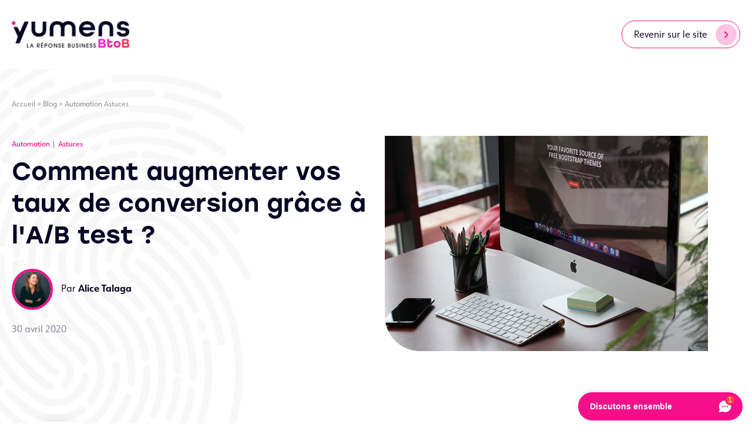

--- FILE ---
content_type: text/html; charset=UTF-8
request_url: https://blog.yumensbtob.fr/augmenter-taux-conversion-ab-test
body_size: 11919
content:
<!doctype html><!--[if lt IE 7]> <html class="no-js lt-ie9 lt-ie8 lt-ie7" lang="fr" > <![endif]--><!--[if IE 7]>    <html class="no-js lt-ie9 lt-ie8" lang="fr" >        <![endif]--><!--[if IE 8]>    <html class="no-js lt-ie9" lang="fr" >               <![endif]--><!--[if gt IE 8]><!--><html class="no-js" lang="fr"><!--<![endif]--><head>
    <meta charset="utf-8">
    <meta http-equiv="X-UA-Compatible" content="IE=edge,chrome=1">
    <meta name="author" content="Alice Talaga">
    <meta name="description" content="L'A/B testing est une méthode qui consiste à tester les éléments des pages de votre site en vue de comparer leurs performances et les améliorer.">
    <meta name="generator" content="HubSpot">
    <title>Comment augmenter vos taux de conversion grâce à l'A/B test ?</title>
    <link rel="shortcut icon" href="https://blog.yumensbtob.fr/hubfs/YUMENSBTOB_2025_RVB_Blanc_Favicon-1.png">
    
<meta name="viewport" content="width=device-width, initial-scale=1">

    <script src="/hs/hsstatic/jquery-libs/static-1.4/jquery/jquery-1.11.2.js"></script>
<script>hsjQuery = window['jQuery'];</script>
    <meta property="og:description" content="L'A/B testing est une méthode qui consiste à tester les éléments des pages de votre site en vue de comparer leurs performances et les améliorer.">
    <meta property="og:title" content="Comment augmenter vos taux de conversion grâce à l'A/B test ?">
    <meta name="twitter:description" content="L'A/B testing est une méthode qui consiste à tester les éléments des pages de votre site en vue de comparer leurs performances et les améliorer.">
    <meta name="twitter:title" content="Comment augmenter vos taux de conversion grâce à l'A/B test ?">

    

    
    <style>
a.cta_button{-moz-box-sizing:content-box !important;-webkit-box-sizing:content-box !important;box-sizing:content-box !important;vertical-align:middle}.hs-breadcrumb-menu{list-style-type:none;margin:0px 0px 0px 0px;padding:0px 0px 0px 0px}.hs-breadcrumb-menu-item{float:left;padding:10px 0px 10px 10px}.hs-breadcrumb-menu-divider:before{content:'›';padding-left:10px}.hs-featured-image-link{border:0}.hs-featured-image{float:right;margin:0 0 20px 20px;max-width:50%}@media (max-width: 568px){.hs-featured-image{float:none;margin:0;width:100%;max-width:100%}}.hs-screen-reader-text{clip:rect(1px, 1px, 1px, 1px);height:1px;overflow:hidden;position:absolute !important;width:1px}
</style>

<link rel="stylesheet" href="https://blog.yumensbtob.fr/hubfs/hub_generated/module_assets/1/197586754704/1761639228089/module_Blog_2025_-_Post_-_Header.min.css">
<link rel="stylesheet" href="https://blog.yumensbtob.fr/hubfs/hub_generated/module_assets/1/197584656397/1760618968792/module_Blog_2025_-_Post_-_NL.min.css">
<link rel="stylesheet" href="https://blog.yumensbtob.fr/hubfs/hub_generated/module_assets/1/197589194899/1760617806252/module_Blog_2025_-_Post_-_Footer_Top.min.css">
<link rel="stylesheet" href="https://blog.yumensbtob.fr/hubfs/hub_generated/module_assets/1/197587279760/1763381696968/module_Blog_2025_-_Post_-_Frise_logo.min.css">
<link rel="stylesheet" href="https://blog.yumensbtob.fr/hubfs/hub_generated/module_assets/1/197587280241/1763377197345/module_Blog_2025_-_Post_-_Footer_Bottom.min.css">
    

    
<!--  Added by GoogleAnalytics4 integration -->
<script>
var _hsp = window._hsp = window._hsp || [];
window.dataLayer = window.dataLayer || [];
function gtag(){dataLayer.push(arguments);}

var useGoogleConsentModeV2 = true;
var waitForUpdateMillis = 1000;


if (!window._hsGoogleConsentRunOnce) {
  window._hsGoogleConsentRunOnce = true;

  gtag('consent', 'default', {
    'ad_storage': 'denied',
    'analytics_storage': 'denied',
    'ad_user_data': 'denied',
    'ad_personalization': 'denied',
    'wait_for_update': waitForUpdateMillis
  });

  if (useGoogleConsentModeV2) {
    _hsp.push(['useGoogleConsentModeV2'])
  } else {
    _hsp.push(['addPrivacyConsentListener', function(consent){
      var hasAnalyticsConsent = consent && (consent.allowed || (consent.categories && consent.categories.analytics));
      var hasAdsConsent = consent && (consent.allowed || (consent.categories && consent.categories.advertisement));

      gtag('consent', 'update', {
        'ad_storage': hasAdsConsent ? 'granted' : 'denied',
        'analytics_storage': hasAnalyticsConsent ? 'granted' : 'denied',
        'ad_user_data': hasAdsConsent ? 'granted' : 'denied',
        'ad_personalization': hasAdsConsent ? 'granted' : 'denied'
      });
    }]);
  }
}

gtag('js', new Date());
gtag('set', 'developer_id.dZTQ1Zm', true);
gtag('config', 'G-334283887');
</script>
<script async src="https://www.googletagmanager.com/gtag/js?id=G-334283887"></script>

<!-- /Added by GoogleAnalytics4 integration -->


<script type="text/javascript">window.gdprAppliesGlobally=true;(function(){function a(e){if(!window.frames[e]){if(document.body&&document.body.firstChild){var t=document.body;var n=document.createElement("iframe");n.style.display="none";n.name=e;n.title=e;t.insertBefore(n,t.firstChild)}
    else{setTimeout(function(){a(e)},5)}}}function e(n,r,o,c,s){function e(e,t,n,a){if(typeof n!=="function"){return}if(!window[r]){window[r]=[]}var i=false;if(s){i=s(e,t,n)}if(!i){window[r].push({command:e,parameter:t,callback:n,version:a})}}e.stub=true;function t(a){if(!window[n]||window[n].stub!==true){return}if(!a.data){return}
    var i=typeof a.data==="string";var e;try{e=i?JSON.parse(a.data):a.data}catch(t){return}if(e[o]){var r=e[o];window[n](r.command,r.parameter,function(e,t){var n={};n[c]={returnValue:e,success:t,callId:r.callId};a.source.postMessage(i?JSON.stringify(n):n,"*")},r.version)}}
    if(typeof window[n]!=="function"){window[n]=e;if(window.addEventListener){window.addEventListener("message",t,false)}else{window.attachEvent("onmessage",t)}}}e("__tcfapi","__tcfapiBuffer","__tcfapiCall","__tcfapiReturn");a("__tcfapiLocator");(function(e){
      var t=document.createElement("script");t.id="spcloader";t.type="text/javascript";t.async=true;t.src="https://sdk.privacy-center.org/"+e+"/loader.js?target="+document.location.hostname;t.charset="utf-8";var n=document.getElementsByTagName("script")[0];n.parentNode.insertBefore(t,n)})("a5c68e58-d520-4b8b-9ebc-15ea4b12f02b")})();</script>



<!-- Custom Fonts -->
<link href="https://fonts.googleapis.com/css?family=Roboto:400,500,400italic,300italic,300,700,500italic,700italic" rel="stylesheet" type="text/css">


<link rel="stylesheet" href="https://maxcdn.bootstrapcdn.com/font-awesome/4.4.0/css/font-awesome.min.css">



<meta property="og:image" content="https://blog.yumensbtob.fr/hubfs/Social-suggested-images/ab-testing-taux-conversion-7.jpeg">
<meta property="og:image:width" content="1440">
<meta property="og:image:height" content="960">
<meta property="og:image:alt" content="ab-testing-taux-conversion-7">
<meta name="twitter:image" content="https://blog.yumensbtob.fr/hubfs/Social-suggested-images/ab-testing-taux-conversion-7.jpeg">
<meta name="twitter:image:alt" content="ab-testing-taux-conversion-7">

<meta property="og:url" content="https://blog.yumensbtob.fr/augmenter-taux-conversion-ab-test">
<meta name="twitter:card" content="summary_large_image">
<meta name="twitter:creator" content="@alicetalaga">

<link rel="canonical" href="https://blog.yumensbtob.fr/augmenter-taux-conversion-ab-test">
<script src="https://livechat.ekonsilio.io/6800ad6f48e56fda33dba913.js" async crossorigin="anonymous"></script>
<meta property="og:type" content="article">
<link rel="alternate" type="application/rss+xml" href="https://blog.yumensbtob.fr/rss.xml">
<meta name="twitter:domain" content="blog.yumensbtob.fr">
<meta name="twitter:site" content="@Winbound_fr">
<script src="//platform.linkedin.com/in.js" type="text/javascript">
    lang: fr_FR
</script>

<meta http-equiv="content-language" content="fr">
<link rel="stylesheet" href="//7052064.fs1.hubspotusercontent-na1.net/hubfs/7052064/hub_generated/template_assets/DEFAULT_ASSET/1768208556375/template_layout.min.css">


<link rel="stylesheet" href="https://blog.yumensbtob.fr/hubfs/hub_generated/template_assets/1/197586171189/1760432257266/template_bootstrap.min.css">
<link rel="stylesheet" href="https://blog.yumensbtob.fr/hubfs/hub_generated/template_assets/1/197585912502/1763381941426/template_yumensbtob_style_blog.css">




</head>
<body class="blog   hs-content-id-4432949941 hs-blog-post hs-content-path-augmenter-taux-conversion-ab-test hs-content-name-comment-augmenter-vos-taux-de-conversion-grâce-à-l hs-blog-name-blog-yumens-btob hs-blog-id-343907058" style="">
    <div class="header-container-wrapper">
    <div class="header-container container-fluid">

<div class="row-fluid-wrapper row-depth-1 row-number-1 ">
<div class="row-fluid ">
<div class="span12 widget-span widget-type-custom_widget " style="" data-widget-type="custom_widget" data-x="0" data-w="12">
<div id="hs_cos_wrapper_module_1760434691521158" class="hs_cos_wrapper hs_cos_wrapper_widget hs_cos_wrapper_type_module" style="" data-hs-cos-general-type="widget" data-hs-cos-type="module"><header class="header">
  <div class="container">
    <div class="row align-items-center justify-content-between">
      <div class="col-auto">
        
          
          
            
          
           
          <a href="https://blog.yumensbtob.fr/"><img class="header__logo" src="https://blog.yumensbtob.fr/hs-fs/hubfs/LOGO%20YUMENS%20BTOB@2x.png?width=418&amp;height=94&amp;name=LOGO%20YUMENS%20BTOB@2x.png" alt="LOGO YUMENS BTOB@2x" loading="lazy" width="418" height="94" style="max-width: 100%; height: auto;" srcset="https://blog.yumensbtob.fr/hs-fs/hubfs/LOGO%20YUMENS%20BTOB@2x.png?width=209&amp;height=47&amp;name=LOGO%20YUMENS%20BTOB@2x.png 209w, https://blog.yumensbtob.fr/hs-fs/hubfs/LOGO%20YUMENS%20BTOB@2x.png?width=418&amp;height=94&amp;name=LOGO%20YUMENS%20BTOB@2x.png 418w, https://blog.yumensbtob.fr/hs-fs/hubfs/LOGO%20YUMENS%20BTOB@2x.png?width=627&amp;height=141&amp;name=LOGO%20YUMENS%20BTOB@2x.png 627w, https://blog.yumensbtob.fr/hs-fs/hubfs/LOGO%20YUMENS%20BTOB@2x.png?width=836&amp;height=188&amp;name=LOGO%20YUMENS%20BTOB@2x.png 836w, https://blog.yumensbtob.fr/hs-fs/hubfs/LOGO%20YUMENS%20BTOB@2x.png?width=1045&amp;height=235&amp;name=LOGO%20YUMENS%20BTOB@2x.png 1045w, https://blog.yumensbtob.fr/hs-fs/hubfs/LOGO%20YUMENS%20BTOB@2x.png?width=1254&amp;height=282&amp;name=LOGO%20YUMENS%20BTOB@2x.png 1254w" sizes="(max-width: 418px) 100vw, 418px"></a>
        
      </div>
      <div class="col-auto">
        <a class="btn-p" target="_blank" href="https://www.winbound.fr/">Revenir sur le site <span></span></a>
      </div>
    </div>
  </div>
</header></div>

</div><!--end widget-span -->
</div><!--end row-->
</div><!--end row-wrapper -->

    </div><!--end header -->
</div><!--end header wrapper -->

<div class="body-container-wrapper">
    <div class="body-container container-fluid">

<div class="row-fluid-wrapper row-depth-1 row-number-1 ">
<div class="row-fluid ">
<div class="span12 widget-span widget-type-custom_widget " style="" data-widget-type="custom_widget" data-x="0" data-w="12">
<div id="hs_cos_wrapper_module_151388194052436" class="hs_cos_wrapper hs_cos_wrapper_widget hs_cos_wrapper_type_module widget-type-blog_content" style="" data-hs-cos-general-type="widget" data-hs-cos-type="module">
    <div class="hero_post">
<div class="hero_post__content container">
<div class="row">
<div class="col-12">
<div class="hero_post__ariane">
<p><a href="https://www.yumensbtob.fr/">Accueil</a> &gt; <a href="https://blog.yumensbtob.fr/">Blog</a> &gt;
<a href="https://blog.yumensbtob.fr/topic/automation">Automation</a>  
<a href="https://blog.yumensbtob.fr/topic/astuces">Astuces</a>  
</p></div>
</div>
<div class="col-12 col-lg-6">
<div class="hero_post__container__categ">
<a class="hero_post__categ" href="https://blog.yumensbtob.fr/topic/automation">Automation</a>
<a class="hero_post__categ" href="https://blog.yumensbtob.fr/topic/astuces">Astuces</a>
</div>
<h1 class="hero_post__titre"><span id="hs_cos_wrapper_name" class="hs_cos_wrapper hs_cos_wrapper_meta_field hs_cos_wrapper_type_text" style="" data-hs-cos-general-type="meta_field" data-hs-cos-type="text">Comment augmenter vos taux de conversion grâce à l'A/B test ?</span></h1>
<div class="hero_post__author">
<img width="60" src="https://blog.yumensbtob.fr/hs-fs/hubfs/alice-talaga-winbound.jpg?width=60&amp;name=alice-talaga-winbound.jpg" srcset="https://blog.yumensbtob.fr/hs-fs/hubfs/alice-talaga-winbound.jpg?width=30&amp;name=alice-talaga-winbound.jpg 30w, https://blog.yumensbtob.fr/hs-fs/hubfs/alice-talaga-winbound.jpg?width=60&amp;name=alice-talaga-winbound.jpg 60w, https://blog.yumensbtob.fr/hs-fs/hubfs/alice-talaga-winbound.jpg?width=90&amp;name=alice-talaga-winbound.jpg 90w, https://blog.yumensbtob.fr/hs-fs/hubfs/alice-talaga-winbound.jpg?width=120&amp;name=alice-talaga-winbound.jpg 120w, https://blog.yumensbtob.fr/hs-fs/hubfs/alice-talaga-winbound.jpg?width=150&amp;name=alice-talaga-winbound.jpg 150w, https://blog.yumensbtob.fr/hs-fs/hubfs/alice-talaga-winbound.jpg?width=180&amp;name=alice-talaga-winbound.jpg 180w" sizes="(max-width: 60px) 100vw, 60px"> Par <strong>Alice Talaga</strong>
</div>
<span class="hero_post__date">30 avril 2020</span>
</div>
<div class="col-12 col-lg-6">
<img class="hero_post__image" src="https://blog.yumensbtob.fr/hs-fs/hubfs/Social-suggested-images/ab-testing-taux-conversion-7.jpeg?length=550&amp;name=ab-testing-taux-conversion-7.jpeg" alt="">
</div>
</div>
</div>
</div>
<div class="content">
<div class="container social">
<div class="row">
<div class="col-12 col-md-2">
<div class="container social-media">
<div class="row justify-content-center">
<div class="col-12 col-lg-8">
<div class="share js-sticky-sidebar">
<div class="social">
<p class="share-social">
<a class="btn-social" target="_blank" href="http://www.facebook.com/sharer.php?u=https://blog.yumensbtob.fr/augmenter-taux-conversion-ab-test">
<img src="https://blog.yumensbtob.fr/hubfs/2.%20Template%20-%20LP/Trac%C3%A9%204543.svg" alt="facebook">
</a>
</p>
<p class="share-social">
<a class="btn-social" target="_blank" href="https://www.linkedin.com/shareArticle?mini=true&amp;url=https://blog.yumensbtob.fr/augmenter-taux-conversion-ab-test">
<img src="https://blog.yumensbtob.fr/hubfs/2.%20Template%20-%20LP/Trac%C3%A9%204544.svg" alt="linkedin">
</a>
</p>
<p class="share-social">
<a class="btn-social" target="_blank" href="http://twitter.com/share?url=https://blog.yumensbtob.fr/augmenter-taux-conversion-ab-test">
<img src="https://blog.yumensbtob.fr/hubfs/2.%20Template%20-%20LP/Vector-Oct-16-2025-12-03-44-6969-PM.svg" alt="linkedin" style="width: 18px;">
</a>
</p>
</div>
</div>
</div>
</div>
</div>
</div>
<div class="col-12 col-md-8">
<div class="content-post">
<span id="hs_cos_wrapper_post_body" class="hs_cos_wrapper hs_cos_wrapper_meta_field hs_cos_wrapper_type_rich_text" style="" data-hs-cos-general-type="meta_field" data-hs-cos-type="rich_text"><p>L'A/B test est une méthode qui permet d'augmenter progressivement les performances de votre site web.<!--more--></p>
<br>
<p>À partir du moment où vous souhaitez engager vos visiteurs à procéder à une action : remplir un formulaire, s'inscrire, cliquer sur un call-to-action, regarder une vidéo... Vous devez optimiser vos pages web du mieux possible afin que vos visiteurs se sentent à l'aise et en confiance pour réaliser l'action que vous souhaitez.</p>
<h2>Qu'est ce que l'A/B test ?</h2>
<p>L'A/B test ou l'AB testing est une méthode qui consiste à tester les éléments des pages de votre site en vue de comparer leurs performances.</p>
<p>Dans la même veine que le <a href="/investir-en-growth-driven-design" rel=" noopener">growth driven design</a>, l'A/B test permet d'améliorer les performances de votre site web en lui apportant des modifications régulières en fonction des résultats que vous collectez.</p>
<p>Le principe est le suivant, il faut mettre à disposition deux versions d'une page en changeant <strong>un</strong> élément que vous souhaitez tester : couleur, emplacement, visuel, champ d'un formulaire... Ensuite, il faut ensuite répartir votre trafic pour que 50% visualise la <strong>version A</strong> et que 50% visualise la <strong>version B</strong>.</p>
<p style="text-align: center;"><strong>Exemple de test avec la page d'accueil de Youtube :<img src="https://blog.yumensbtob.fr/hs-fs/hubfs/Mychefcom/images/BLOG/version-a-youtube-1.jpg?width=720&amp;name=version-a-youtube-1.jpg" alt="version-a-youtube-1" width="720" style="width: 720px;" srcset="https://blog.yumensbtob.fr/hs-fs/hubfs/Mychefcom/images/BLOG/version-a-youtube-1.jpg?width=360&amp;name=version-a-youtube-1.jpg 360w, https://blog.yumensbtob.fr/hs-fs/hubfs/Mychefcom/images/BLOG/version-a-youtube-1.jpg?width=720&amp;name=version-a-youtube-1.jpg 720w, https://blog.yumensbtob.fr/hs-fs/hubfs/Mychefcom/images/BLOG/version-a-youtube-1.jpg?width=1080&amp;name=version-a-youtube-1.jpg 1080w, https://blog.yumensbtob.fr/hs-fs/hubfs/Mychefcom/images/BLOG/version-a-youtube-1.jpg?width=1440&amp;name=version-a-youtube-1.jpg 1440w, https://blog.yumensbtob.fr/hs-fs/hubfs/Mychefcom/images/BLOG/version-a-youtube-1.jpg?width=1800&amp;name=version-a-youtube-1.jpg 1800w, https://blog.yumensbtob.fr/hs-fs/hubfs/Mychefcom/images/BLOG/version-a-youtube-1.jpg?width=2160&amp;name=version-a-youtube-1.jpg 2160w" sizes="(max-width: 720px) 100vw, 720px"></strong></p>
<p class="legend" style="text-align: center;"><em>Version A de la page d'accueil</em></p>
<img src="https://blog.yumensbtob.fr/hs-fs/hubfs/Mychefcom/images/BLOG/version-b-youtube.jpg?width=720&amp;name=version-b-youtube.jpg" alt="version-b-youtube" width="720" style="width: 720px;" srcset="https://blog.yumensbtob.fr/hs-fs/hubfs/Mychefcom/images/BLOG/version-b-youtube.jpg?width=360&amp;name=version-b-youtube.jpg 360w, https://blog.yumensbtob.fr/hs-fs/hubfs/Mychefcom/images/BLOG/version-b-youtube.jpg?width=720&amp;name=version-b-youtube.jpg 720w, https://blog.yumensbtob.fr/hs-fs/hubfs/Mychefcom/images/BLOG/version-b-youtube.jpg?width=1080&amp;name=version-b-youtube.jpg 1080w, https://blog.yumensbtob.fr/hs-fs/hubfs/Mychefcom/images/BLOG/version-b-youtube.jpg?width=1440&amp;name=version-b-youtube.jpg 1440w, https://blog.yumensbtob.fr/hs-fs/hubfs/Mychefcom/images/BLOG/version-b-youtube.jpg?width=1800&amp;name=version-b-youtube.jpg 1800w, https://blog.yumensbtob.fr/hs-fs/hubfs/Mychefcom/images/BLOG/version-b-youtube.jpg?width=2160&amp;name=version-b-youtube.jpg 2160w" sizes="(max-width: 720px) 100vw, 720px">
<p class="legend" style="text-align: center;"><em>Version B de la page d'accueil</em></p>
<p>Il suffit ensuite de comparer les performances des deux versions de la page, choisir celle qui a obtenu les meilleurs résultats : taux de clics, inscriptions... puis changer un nouvel élément et de recommencer (à l'infini).</p>
<p>Vous pouvez également tester vos différentes versions de pages non plus à 50% de votre trafic mais à vos différents segments. Par exemple, vous pouvez tester une de vos versions à votre audience féminine, qui a déjà rempli un formulaire, qui réside en Europe, etc.</p>
<p><strong>À noter</strong> : si vous souhaitez plus de deux versions de pages, on ne parle plus d'A/B testing mais de <strong>tests multivariés</strong>.</p>
<p><a href="/investir-en-growth-driven-design" rel=" noopener">À lire également : Pourquoi entamer une stratégie de growth driven design ?</a></p>
<h2>Comment mettre en place une stratégie d'A/B testing ?</h2>
<p>Il existe plusieurs outils pour mettre en place facilement une stratégie d'A/B testing. Ils vous permettront de mettre en place les différentes variantes de vos pages et suivre leurs performances plus facilement pour pouvoir les optimiser peu à peu.</p>
<h3>#1 Optimizely</h3>
<h3><img src="https://blog.yumensbtob.fr/hs-fs/hubfs/Social-suggested-images/optimizely-outil-10.png?width=601&amp;name=optimizely-outil-10.png" alt="optimizely-outil-10" width="601" style="width: 601px;" srcset="https://blog.yumensbtob.fr/hs-fs/hubfs/Social-suggested-images/optimizely-outil-10.png?width=301&amp;name=optimizely-outil-10.png 301w, https://blog.yumensbtob.fr/hs-fs/hubfs/Social-suggested-images/optimizely-outil-10.png?width=601&amp;name=optimizely-outil-10.png 601w, https://blog.yumensbtob.fr/hs-fs/hubfs/Social-suggested-images/optimizely-outil-10.png?width=902&amp;name=optimizely-outil-10.png 902w, https://blog.yumensbtob.fr/hs-fs/hubfs/Social-suggested-images/optimizely-outil-10.png?width=1202&amp;name=optimizely-outil-10.png 1202w, https://blog.yumensbtob.fr/hs-fs/hubfs/Social-suggested-images/optimizely-outil-10.png?width=1503&amp;name=optimizely-outil-10.png 1503w, https://blog.yumensbtob.fr/hs-fs/hubfs/Social-suggested-images/optimizely-outil-10.png?width=1803&amp;name=optimizely-outil-10.png 1803w" sizes="(max-width: 601px) 100vw, 601px"></h3>
<p><a href="https://www.optimizely.com/" target="_blank" rel="noopener">Optimizely</a> est leader sur le marché. Il est utilisé par des milliers d'entreprises notamment : Starbucks, Apple, Walt Disney Company...</p>
<p>Parmi leurs offres, ils proposent une partie "Web Personalization" qui permet tester plusieurs versions de pages pour pouvoir ensuite les analyser de manière très simple et intuitive, sans toucher forcément au code (si vous êtes un pro du code, vous pourrez vous amuser quand même).</p>
<p>Après une période d'essai, les services d'Optimizely sont ensuite payants.</p>
<h3>#2 Kameleoon</h3>
<h3><img src="https://blog.yumensbtob.fr/hs-fs/hubfs/social-suggested-images/kameleoon-outil.png?width=601&amp;name=kameleoon-outil.png" alt="kameleoon-outil" width="601" style="width: 601px;" srcset="https://blog.yumensbtob.fr/hs-fs/hubfs/social-suggested-images/kameleoon-outil.png?width=301&amp;name=kameleoon-outil.png 301w, https://blog.yumensbtob.fr/hs-fs/hubfs/social-suggested-images/kameleoon-outil.png?width=601&amp;name=kameleoon-outil.png 601w, https://blog.yumensbtob.fr/hs-fs/hubfs/social-suggested-images/kameleoon-outil.png?width=902&amp;name=kameleoon-outil.png 902w, https://blog.yumensbtob.fr/hs-fs/hubfs/social-suggested-images/kameleoon-outil.png?width=1202&amp;name=kameleoon-outil.png 1202w, https://blog.yumensbtob.fr/hs-fs/hubfs/social-suggested-images/kameleoon-outil.png?width=1503&amp;name=kameleoon-outil.png 1503w, https://blog.yumensbtob.fr/hs-fs/hubfs/social-suggested-images/kameleoon-outil.png?width=1803&amp;name=kameleoon-outil.png 1803w" sizes="(max-width: 601px) 100vw, 601px"></h3>
<p><a href="http://www.kameleoon.com/fr/" target="_blank" rel="noopener">Kameleoon</a> est une solution française qui permet de faire de l'A/B test. Les services de Kameleoon sont proposés gratuitement jusqu'à 2500 visiteurs testés/mois.</p>
<p>Cet outil propose plusieurs outils comme un éditeur graphique, une bibliothèque de templates, des algorithmes d’analyse prédictive (pour pouvoir anticiper les différentes optimisations sur votre site), etc.</p>
<p>Kameleoon est utilisé par de nombreuses entreprises comme Les Pages Jaunes, Sofinco, Canal+, Auchan...</p>
<h3>#3 AB Tasty</h3>
<h3><img src="https://blog.yumensbtob.fr/hs-fs/hubfs/Social-suggested-images/ab-tasty-outil-7.png?width=601&amp;name=ab-tasty-outil-7.png" alt="ab-tasty-outil-7" width="601" style="width: 601px;" srcset="https://blog.yumensbtob.fr/hs-fs/hubfs/Social-suggested-images/ab-tasty-outil-7.png?width=301&amp;name=ab-tasty-outil-7.png 301w, https://blog.yumensbtob.fr/hs-fs/hubfs/Social-suggested-images/ab-tasty-outil-7.png?width=601&amp;name=ab-tasty-outil-7.png 601w, https://blog.yumensbtob.fr/hs-fs/hubfs/Social-suggested-images/ab-tasty-outil-7.png?width=902&amp;name=ab-tasty-outil-7.png 902w, https://blog.yumensbtob.fr/hs-fs/hubfs/Social-suggested-images/ab-tasty-outil-7.png?width=1202&amp;name=ab-tasty-outil-7.png 1202w, https://blog.yumensbtob.fr/hs-fs/hubfs/Social-suggested-images/ab-tasty-outil-7.png?width=1503&amp;name=ab-tasty-outil-7.png 1503w, https://blog.yumensbtob.fr/hs-fs/hubfs/Social-suggested-images/ab-tasty-outil-7.png?width=1803&amp;name=ab-tasty-outil-7.png 1803w" sizes="(max-width: 601px) 100vw, 601px"></h3>
<p>Comme son nom l'indique, <a href="https://fr.abtasty.com/" rel="noopener" target="_blank">AB Tasty</a> est également un logiciel d'AB testing. Cet outil vous permettra de d'organiser tous vos tests : mobile, tablette ou application en adaptant votre discours pour chacune de vos plateformes. Cet outil ne nécessite aucune connaissance technique ou de code, vous pourrez identifier les données les plus pertinentes de vos visiteurs pour personnaliser l'expérience utilisateur et ainsi créer des campagnes marketing segmentées.</p>
<p>Les services d'AB Tasty sont payants, à partir de 29€/mois.</p>
<h3>#4 Hubspot</h3>
<h3><img src="https://blog.yumensbtob.fr/hs-fs/hubfs/social-suggested-images/hubspot-outil.png?width=601&amp;name=hubspot-outil.png" alt="hubspot-outil" width="601" style="width: 601px;" srcset="https://blog.yumensbtob.fr/hs-fs/hubfs/social-suggested-images/hubspot-outil.png?width=301&amp;name=hubspot-outil.png 301w, https://blog.yumensbtob.fr/hs-fs/hubfs/social-suggested-images/hubspot-outil.png?width=601&amp;name=hubspot-outil.png 601w, https://blog.yumensbtob.fr/hs-fs/hubfs/social-suggested-images/hubspot-outil.png?width=902&amp;name=hubspot-outil.png 902w, https://blog.yumensbtob.fr/hs-fs/hubfs/social-suggested-images/hubspot-outil.png?width=1202&amp;name=hubspot-outil.png 1202w, https://blog.yumensbtob.fr/hs-fs/hubfs/social-suggested-images/hubspot-outil.png?width=1503&amp;name=hubspot-outil.png 1503w, https://blog.yumensbtob.fr/hs-fs/hubfs/social-suggested-images/hubspot-outil.png?width=1803&amp;name=hubspot-outil.png 1803w" sizes="(max-width: 601px) 100vw, 601px"></h3>
<p><a href="//www.hubspot.com/" target="_blank" rel="noopener">Hubspot</a> est une solution tout-en-un qui permet de gérer vos actions marketing : emailing, réseaux sociaux, création de contenu : landing pages, formulaires mais également d'intégrer de l'A/B testing dans vos différents contenus.</p>
<p>Ainsi, vous pourrez créer directement depuis la plateforme les différentes variantes de vos éléments (A et B) pour pouvoir les tester et les améliorer au fil des retours de vos visiteurs.</p>
<p>Le logiciel possède plusieurs abonnements en fonction de vos besoins. <a href="//www.hubspot.com/pricing/marketing" target="_blank" rel="noopener">Découvrez les différentes tarifications d'Hubspot.</a></p>
<h3>#5 Google Analytics Experiments<img src="https://blog.yumensbtob.fr/hs-fs/hubfs/Social-suggested-images/experiments-google-analytics.jpg?width=601&amp;name=experiments-google-analytics.jpg" alt="experiments-google-analytics" width="601" style="width: 601px; display: block; margin-left: auto; margin-right: auto;" srcset="https://blog.yumensbtob.fr/hs-fs/hubfs/Social-suggested-images/experiments-google-analytics.jpg?width=301&amp;name=experiments-google-analytics.jpg 301w, https://blog.yumensbtob.fr/hs-fs/hubfs/Social-suggested-images/experiments-google-analytics.jpg?width=601&amp;name=experiments-google-analytics.jpg 601w, https://blog.yumensbtob.fr/hs-fs/hubfs/Social-suggested-images/experiments-google-analytics.jpg?width=902&amp;name=experiments-google-analytics.jpg 902w, https://blog.yumensbtob.fr/hs-fs/hubfs/Social-suggested-images/experiments-google-analytics.jpg?width=1202&amp;name=experiments-google-analytics.jpg 1202w, https://blog.yumensbtob.fr/hs-fs/hubfs/Social-suggested-images/experiments-google-analytics.jpg?width=1503&amp;name=experiments-google-analytics.jpg 1503w, https://blog.yumensbtob.fr/hs-fs/hubfs/Social-suggested-images/experiments-google-analytics.jpg?width=1803&amp;name=experiments-google-analytics.jpg 1803w" sizes="(max-width: 601px) 100vw, 601px"></h3>
<p><a href="https://developers.google.com/analytics/solutions/experiments" target="_blank" rel="noopener">Google Analytics Experiments</a> est une plate-forme d'A/B test complète. L'outil vous permet de réaliser jusqu'à 10 versions de tests complets, chacun étant délivrés aux utilisateurs à partir d'une URL distincte. Ainsi, Google Analytics peut isoler chacune des pages pour les analyser et comparer leurs performances en utilisant un échantillon aléatoire d'utilisateurs, avec la possibilité de définir quel est le pourcentage d'utilisateurs sont inclus dans l'expérience.</p>
<p>Ce service de Google propose ses services en freemium, les abonnements les plus chers pouvant monter jusqu'à $150 000/an.</p>
<br>
<p>Cette liste est évidemment non-exhaustive. Il existe de nombreux autres outils qui permettent la mise en place d'A/B tests : Kissmetrics, certains plugins Wordpress, etc. Il faut garder à l'esprit que ces&nbsp;tests vous fourniront des informations majeures sur votre audiance et leurs comportements. Grâce à cette méthode, vous pourrez améliorer considérablement les taux de conversions de votre site web.</p></span>
</div>
</div>
</div>
</div>
<div class="">
<span id="hs_cos_wrapper_module_1614245707656337" class="hs_cos_wrapper hs_cos_wrapper_widget hs_cos_wrapper_type_module" style="" data-hs-cos-general-type="widget" data-hs-cos-type="module"><!-- custom widget definition not found (portalId: null, path: null, moduleId: null) --></span>
</div>
</div>
<div class="content">
<div class="container">
<div class="row">
<div class="col-12 col-md-2"></div>
<div class="col-12 col-md-8 content-author">
<div class="span2">
<img class="authorportrait" alt="Alice Talaga" src="https://blog.yumensbtob.fr/hubfs/alice-talaga-winbound.jpg">
</div>
<div class="span10">
<h3>Écrit par <a class="author-link" href="https://blog.yumensbtob.fr/author/alice-talaga">Alice Talaga</a></h3>
<div class="hs-author-social-section">
<div class="hs-author-social-links">
<a href="https://fr.linkedin.com/in/alicetalaga" target="_blank" class="hs-author-social-link hs-social-linkedin">LinkedIn</a>
<a href="https://twitter.com/alicetalaga" target="_blank" class="hs-author-social-link hs-social-twitter">Twitter</a>
</div>
</div>
<p>Responsable Lead Generation</p>
</div>
</div>
</div>
</div>
</div>
<script type="application/ld+json">
{
"@context": "https://schema.org",
"@type": "Article",
"headline": "Comment augmenter vos taux de conversion grâce à l'A/B test ?",
"image": [
"https://blog.winbound.fr/hubfs/Social-suggested-images/ab-testing-taux-conversion-7.jpeg"
],
"publisher": {
"@type": "Organization",
"name": "Yumens",
"sameAs": [
"https://fr-fr.facebook.com/Mediaveille/",
"https://fr.linkedin.com/company/yumens",
"https://twitter.com/Yumens_MVG",
"https://www.youtube.com/channel/UCM3M1Xe9fam9lhXsyJk958A"
],
"logo": {
"@type": "ImageObject",
"url": "https://blog.yumens.fr/hubfs/Logo_BL_Fond_Clair.svg"
}
},
"datePublished": "2016-10-17T08:00:00+01:00",
"author": [
{
"@type": "Person",
"name": "Alice Talaga",
"url": "https://blog.yumensbtob.fr/author/alice-talaga",
"sameAs": "https://fr.linkedin.com/in/alicetalaga",
"image": [
"https://blog.winbound.fr/hubfs/alice-talaga-winbound.jpg"
]
}
]
}
</script>
<div class="autres">
<div class="container">
<h2 class="autres_titre">À lire également</h2>
<div class="row">
<div class="col-12 col-lg-4">
<article class="card card-post">
<div class="card-header">
<div class="card-post__image">
<img src="https://blog.yumensbtob.fr/hs-fs/hubfs/EP507283%20(1)%20blog.jpg?length=350&amp;name=EP507283%20(1)%20blog.jpg" alt="Sécurité et cohérence des données au sein de votre CRM : les 5 points à bien verrouiller !">
</div>
</div>
<div class="card-body">
<a class="card-post__metaTag" href="https://blog.yumensbtob.fr/topic/automation">Automation</a>
<h2 class="card-post__titre"><a class="stretched-link" href="https://blog.yumensbtob.fr/securite-et-coherence-des-donnees-du-crm-5-points-a-verrouiller">Sécurité et cohérence des données au sein de votre CRM : les 5 points à bien verrouiller !</a></h2>
<p class="card-post__date">3 avril 2025</p>
</div>
<div class="card-footer">
<a class="stretched-link card-post__link btn-link" href="https://blog.yumensbtob.fr/securite-et-coherence-des-donnees-du-crm-5-points-a-verrouiller">Lire la suite<span></span></a>
</div>
</article>
</div>
<div class="col-12 col-lg-4">
<article class="card card-post">
<div class="card-header">
<div class="card-post__image">
<img src="https://blog.yumensbtob.fr/hs-fs/hubfs/EP507989.jpg?length=350&amp;name=EP507989.jpg" alt="Les outils fondamentaux à synchroniser avec son CRM Hubspot">
</div>
</div>
<div class="card-body">
<a class="card-post__metaTag" href="https://blog.yumensbtob.fr/topic/automation">Automation</a>
<h2 class="card-post__titre"><a class="stretched-link" href="https://blog.yumensbtob.fr/hubspot-crm-comment-booster-votre-gestion-clientele-efficacement">Les outils fondamentaux à synchroniser avec son CRM Hubspot</a></h2>
<p class="card-post__date">13 février 2025</p>
</div>
<div class="card-footer">
<a class="stretched-link card-post__link btn-link" href="https://blog.yumensbtob.fr/hubspot-crm-comment-booster-votre-gestion-clientele-efficacement">Lire la suite<span></span></a>
</div>
</article>
</div>
<div class="col-12 col-lg-4">
<article class="card card-post">
<div class="card-header">
<div class="card-post__image">
<img src="https://blog.yumensbtob.fr/hs-fs/hubfs/EP507567%20(1).jpg?length=350&amp;name=EP507567%20(1).jpg" alt="Comment construire une stratégie d'inbound marketing en BtoB ?">
</div>
</div>
<div class="card-body">
<a class="card-post__metaTag" href="https://blog.yumensbtob.fr/topic/automation">Automation</a>
<h2 class="card-post__titre"><a class="stretched-link" href="https://blog.yumensbtob.fr/comment-construire-une-strategie-inbound-marketing-en-btob">Comment construire une stratégie d'inbound marketing en BtoB ?</a></h2>
<p class="card-post__date">28 novembre 2024</p>
</div>
<div class="card-footer">
<a class="stretched-link card-post__link btn-link" href="https://blog.yumensbtob.fr/comment-construire-une-strategie-inbound-marketing-en-btob">Lire la suite<span></span></a>
</div>
</article>
</div>
<div class="col-12 col-lg-4">
<article class="card card-post">
<div class="card-header">
<div class="card-post__image">
<img src="https://blog.yumensbtob.fr/hs-fs/hubfs/EP507504%20(1).jpg?length=350&amp;name=EP507504%20(1).jpg" alt="Comment utiliser HubSpot pour optimiser votre stratégie marketing : le cas de BlueKanGo">
</div>
</div>
<div class="card-body">
<a class="card-post__metaTag" href="https://blog.yumensbtob.fr/topic/études-de-cas">Études de cas</a>
<h2 class="card-post__titre"><a class="stretched-link" href="https://blog.yumensbtob.fr/comment-utiliser-hubspot-pour-optimiser-votre-strategie-marketing">Comment utiliser HubSpot pour optimiser votre stratégie marketing : le cas de BlueKanGo</a></h2>
<p class="card-post__date">10 octobre 2024</p>
</div>
<div class="card-footer">
<a class="stretched-link card-post__link btn-link" href="https://blog.yumensbtob.fr/comment-utiliser-hubspot-pour-optimiser-votre-strategie-marketing">Lire la suite<span></span></a>
</div>
</article>
</div>
</div>
</div>
</div>
</div>

</div><!--end widget-span -->
</div><!--end row-->
</div><!--end row-wrapper -->

    </div><!--end body -->
</div><!--end body wrapper -->

<div class="footer-container-wrapper">
    <div class="footer-container container-fluid">

<div class="row-fluid-wrapper row-depth-1 row-number-1 ">
<div class="row-fluid ">
<div class="span12 widget-span widget-type-custom_widget " style="" data-widget-type="custom_widget" data-x="0" data-w="12">
<div id="hs_cos_wrapper_module_1760434837546184" class="hs_cos_wrapper hs_cos_wrapper_widget hs_cos_wrapper_type_module" style="" data-hs-cos-general-type="widget" data-hs-cos-type="module"><section class="newsletter">
  <div class="container">
    <div class="row align-items-center">
      <div class="col-12 col-lg-7">
        <p class="newsletter__titre">Recevez nos actualités</p>
        <p>Restez informé des dernières tendances et des meilleures pratiques de stratégie digitale</p>
      </div>
      <div class="col-12 col-lg-5">
                <span id="hs_cos_wrapper_module_1760434837546184_" class="hs_cos_wrapper hs_cos_wrapper_widget hs_cos_wrapper_type_form" style="" data-hs-cos-general-type="widget" data-hs-cos-type="form"><h3 id="hs_cos_wrapper_form_580833383_title" class="hs_cos_wrapper form-title" data-hs-cos-general-type="widget_field" data-hs-cos-type="text"></h3>

<div id="hs_form_target_form_580833383"></div>









</span>
      </div>
    </div>
  </div>
</section></div>

</div><!--end widget-span -->
</div><!--end row-->
</div><!--end row-wrapper -->

<div class="row-fluid-wrapper row-depth-1 row-number-2 ">
<div class="row-fluid ">
<div class="span12 widget-span widget-type-cell " style="" data-widget-type="cell" data-x="0" data-w="12">

<div class="row-fluid-wrapper row-depth-1 row-number-3 ">
<div class="row-fluid ">
<div class="span12 widget-span widget-type-custom_widget " style="" data-widget-type="custom_widget" data-x="0" data-w="12">
<div id="hs_cos_wrapper_module_1760435577363229" class="hs_cos_wrapper hs_cos_wrapper_widget hs_cos_wrapper_type_module" style="" data-hs-cos-general-type="widget" data-hs-cos-type="module"><div class="footer__top">
    <div class="container">
      <div class="row align-items-center justify-content-between">
        <div class="col-12 col-lg-auto">
          
            
            
              
            
             
            <img class="footer__logo" src="https://blog.yumensbtob.fr/hs-fs/hubfs/LOGO%20YUMENS%20BTOB@2x.png?width=418&amp;height=94&amp;name=LOGO%20YUMENS%20BTOB@2x.png" alt="LOGO YUMENS BTOB@2x" loading="lazy" width="418" height="94" style="max-width: 100%; height: auto;" srcset="https://blog.yumensbtob.fr/hs-fs/hubfs/LOGO%20YUMENS%20BTOB@2x.png?width=209&amp;height=47&amp;name=LOGO%20YUMENS%20BTOB@2x.png 209w, https://blog.yumensbtob.fr/hs-fs/hubfs/LOGO%20YUMENS%20BTOB@2x.png?width=418&amp;height=94&amp;name=LOGO%20YUMENS%20BTOB@2x.png 418w, https://blog.yumensbtob.fr/hs-fs/hubfs/LOGO%20YUMENS%20BTOB@2x.png?width=627&amp;height=141&amp;name=LOGO%20YUMENS%20BTOB@2x.png 627w, https://blog.yumensbtob.fr/hs-fs/hubfs/LOGO%20YUMENS%20BTOB@2x.png?width=836&amp;height=188&amp;name=LOGO%20YUMENS%20BTOB@2x.png 836w, https://blog.yumensbtob.fr/hs-fs/hubfs/LOGO%20YUMENS%20BTOB@2x.png?width=1045&amp;height=235&amp;name=LOGO%20YUMENS%20BTOB@2x.png 1045w, https://blog.yumensbtob.fr/hs-fs/hubfs/LOGO%20YUMENS%20BTOB@2x.png?width=1254&amp;height=282&amp;name=LOGO%20YUMENS%20BTOB@2x.png 1254w" sizes="(max-width: 418px) 100vw, 418px">
          
        </div>
      </div>
    </div>
  </div></div>

</div><!--end widget-span -->
</div><!--end row-->
</div><!--end row-wrapper -->

<div class="row-fluid-wrapper row-depth-1 row-number-4 ">
<div class="row-fluid ">
<div class="span12 widget-span widget-type-custom_widget " style="" data-widget-type="custom_widget" data-x="0" data-w="12">
<div id="hs_cos_wrapper_module_1760436014048266" class="hs_cos_wrapper hs_cos_wrapper_widget hs_cos_wrapper_type_module" style="" data-hs-cos-general-type="widget" data-hs-cos-type="module"><section class="frise-logo frise-logo--color-dark">
  <div class="frise-logo__container">
    <div class="frise-logo__wrapper">
      <div class="frise-logo__group">
        
          
          
            
          
           
          <div class="frise-logo__image">
               <img src="https://blog.yumensbtob.fr/hubfs/2.%20Template%20-%20LP/MV_Group.svg" alt="MV_Group" loading="lazy" width="259" height="36" style="max-width: 100%; height: auto;">
          </div>
        
      </div>
      <div class="frise-logo__filiales">
       
        
          
          
            
          
           
          <div class="frise-logo__image" style="transform: translate3d(0, 0px, 0);">
            <a href="" target="_blank"><img src="https://blog.yumensbtob.fr/hubfs/2.%20Template%20-%20LP/GBM.svg" alt="GBM" loading="lazy" width="51" height="26" style="max-width: 100%; height: auto;"></a>
          </div>
         
      
        
          
          
            
          
           
          <div class="frise-logo__image" style="transform: translate3d(0, 0px, 0);">
            <a href="" target="_blank"><img src="https://blog.yumensbtob.fr/hubfs/2.%20Template%20-%20LP/Yumens.svg" alt="Yumens" loading="lazy" width="111" height="22" style="max-width: 100%; height: auto;"></a>
          </div>
         
      
        
          
          
            
          
           
          <div class="frise-logo__image" style="transform: translate3d(0, 0px, 0);">
            <a href="" target="_blank"><img src="https://blog.yumensbtob.fr/hubfs/2.%20Template%20-%20LP/LOGO%20YUMENS%20BTOB-1.svg" alt="LOGO YUMENS BTOB-1" loading="lazy" width="115" height="26" style="max-width: 100%; height: auto;"></a>
          </div>
         
      
        
          
          
            
          
           
          <div class="frise-logo__image" style="transform: translate3d(0, 0px, 0);">
            <a href="" target="_blank"><img src="https://blog.yumensbtob.fr/hubfs/2.%20Template%20-%20LP/Avanci.svg" alt="Avanci" loading="lazy" width="125" height="18" style="max-width: 100%; height: auto;"></a>
          </div>
         
      
        
          
          
            
          
           
          <div class="frise-logo__image" style="transform: translate3d(0, 0px, 0);">
            <a href="" target="_blank"><img src="https://blog.yumensbtob.fr/hubfs/2.%20Template%20-%20LP/Euroleads.svg" alt="Euroleads" loading="lazy" width="115" height="22" style="max-width: 100%; height: auto;"></a>
          </div>
         
      
        
          
          
            
          
           
          <div class="frise-logo__image" style="transform: translate3d(0, 0px, 0);">
            <a href="" target="_blank"><img src="https://blog.yumensbtob.fr/hubfs/2.%20Template%20-%20LP/Tribu.svg" alt="Tribu" loading="lazy" width="82" height="24" style="max-width: 100%; height: auto;"></a>
          </div>
         
      
        
          
          
            
          
           
          <div class="frise-logo__image" style="transform: translate3d(0, 0px, 0);">
            <a href="" target="_blank"><img src="https://blog.yumensbtob.fr/hubfs/logo_yes-indeed.svg" alt="logo_yes-indeed" loading="lazy" width="120" height="76" style="max-width: 100%; height: auto;"></a>
          </div>
         
      
      </div>
    </div>
    <div class="frise-logo__villes">
      <div class="frise-logo__ville">
        RENNES
      </div>
       -
      <div class="frise-logo__ville">
        PARIS
      </div>
       -
      <div class="frise-logo__ville">
        NANTES
      </div>
       -
      <div class="frise-logo__ville">
        TOULOUSE
      </div>-
      <div class="frise-logo__ville">
        STRASBOURG
      </div>
       -
      <div class="frise-logo__ville">
        LYON
      </div>
       -
      <div class="frise-logo__ville">
        LILLE
      </div>
       -
      <div class="frise-logo__ville">
        MARSEILLE
      </div>
       -
      <div class="frise-logo__ville">
        TOURS
      </div>
       -
      <div class="frise-logo__ville">
        BORDEAUX
      </div>
       -
      <div class="frise-logo__ville">
        NICE
      </div>
    </div>
  </div>
</section></div>

</div><!--end widget-span -->
</div><!--end row-->
</div><!--end row-wrapper -->

<div class="row-fluid-wrapper row-depth-1 row-number-5 ">
<div class="row-fluid ">
<div class="span12 widget-span widget-type-custom_widget " style="" data-widget-type="custom_widget" data-x="0" data-w="12">
<div id="hs_cos_wrapper_module_1760436065230272" class="hs_cos_wrapper hs_cos_wrapper_widget hs_cos_wrapper_type_module" style="" data-hs-cos-general-type="widget" data-hs-cos-type="module"><div class="footer__legal">
    <div class="container">
      <div class="row justify-content-between">
        <div class="col-12 col-lg-auto">
          <p class="footer__legalTexte">© YumensBtoB 2026, tous droits réservés</p>
        </div>
        <div class="col-12 col-lg-auto">
          <p class="footer__legalMenu"><a href="https://www.yumensbtob.fr/plan-du-site/">Plan du site</a> - <a href="https://www.yumensbtob.fr/mentions-legales/">Mentions légales</a> - <a href="https://www.yumensbtob.fr/politique-de-confidentialite/">Politique de confidentialité</a> – <a href="">Paramètres des cookies</a></p>
        </div>
        <div class="col-12 col-lg-auto">
          <ul class="footer__social">
            
	          <!-- HTML to show when checked -->
            <li><a href="https://www.facebook.com/winboundFR/" target="_blank"><svg xmlns="http://www.w3.org/2000/svg" width="10" height="20" viewbox="0 0 14.507 23.21"><path id="Tracé_4543" data-name="Tracé 4543" d="M11.385,27.211l-.033-10.155H7V12.7h4.352V9.8c0-3.917,2.426-5.8,5.919-5.8a32.593,32.593,0,0,1,3.529.18V8.272H18.378c-1.9,0-2.267.9-2.267,2.228v2.2h5.4l-1.451,4.352H16.11V27.211Z" transform="translate(-7 -4)" fill="#070723" /></svg></a></li>
            
            
	          <!-- HTML to show when checked -->
            <li><a href="https://www.linkedin.com/company/winbound.fr/posts/?feedView=all" target="_blank"><svg xmlns="http://www.w3.org/2000/svg" width="18" height="23.21" viewbox="0 0 23.356 23.21"><path id="Tracé_4544" data-name="Tracé 4544" d="M26.2,4H5.015A.992.992,0,0,0,4,5.015V26.34a.97.97,0,0,0,1.015.87H26.34A.992.992,0,0,0,27.356,26.2V5.015A1.231,1.231,0,0,0,26.2,4ZM10.818,23.729H7.482V12.7h3.482V23.729Zm-1.6-12.476A2.075,2.075,0,0,1,7.191,9.222,1.983,1.983,0,0,1,9.222,7.191a1.983,1.983,0,0,1,2.031,2.031A2.311,2.311,0,0,1,9.222,11.253ZM23.729,23.729H20.247V18.362c0-1.306,0-2.9-1.741-2.9s-2.031,1.451-2.031,2.9v5.513H12.994V12.7h3.337v1.451a3.541,3.541,0,0,1,3.191-1.741c3.482,0,4.062,2.321,4.062,5.222v6.093h.145Z" transform="translate(-4 -4)" fill="#070723" /></svg></a></li>
            
            
	          <!-- HTML to show when checked -->
            <li><a href="https://x.com/Winbound_fr" target="_blank"><svg xmlns="http://www.w3.org/2000/svg" height="18" viewbox="0 0 512 512"><!--! Font Awesome Free 6.4.2 by @fontawesome - https://fontawesome.com License - https://fontawesome.com/license (Commercial License) Copyright 2023 Fonticons, Inc. --><path d="M389.2 48h70.6L305.6 224.2 487 464H345L233.7 318.6 106.5 464H35.8L200.7 275.5 26.8 48H172.4L272.9 180.9 389.2 48zM364.4 421.8h39.1L151.1 88h-42L364.4 421.8z" /></svg></a></li>
            
            
	          <!-- HTML to show when checked -->
            <li><a href="https://www.youtube.com/channel/UCq-3qpgOEaWo5i1O_eqkVvQ" target="_blank"><svg xmlns="http://www.w3.org/2000/svg" width="20" height="17.408" viewbox="0 0 23.211 17.408"><path id="Tracé_4546" data-name="Tracé 4546" d="M26.92,10.062C26.63,8.176,25.76,6.87,23.729,6.58a57.156,57.156,0,0,0-16.247,0A3.475,3.475,0,0,0,4.29,10.062a37.282,37.282,0,0,0,0,9.284c.29,1.886,1.161,3.191,3.191,3.482a57.45,57.45,0,0,0,8.124.58,57.45,57.45,0,0,0,8.124-.58,3.709,3.709,0,0,0,3.191-3.482,38.043,38.043,0,0,0,.29-4.642,38.043,38.043,0,0,0-.29-4.642ZM12.7,19.056v-8.7L19.957,14.7Z" transform="translate(-4 -6)" fill="#070723" /></svg></a></li>
              
            
	          <!-- HTML to show when checked -->
            <li><a href="https://www.instagram.com/winbound_fr/" target="_blank"><svg xmlns="http://www.w3.org/2000/svg" width="18" height="22.21" viewbox="0 0 22.21 22.21"><g id="Groupe_991" data-name="Groupe 991" transform="translate(20.283 -231)"><path id="Tracé_4547" data-name="Tracé 4547" d="M11.106,2c2.965,0,3.316.011,4.487.065a6.145,6.145,0,0,1,2.062.382,3.441,3.441,0,0,1,1.277.831,3.442,3.442,0,0,1,.831,1.277,6.145,6.145,0,0,1,.382,2.062c.053,1.171.065,1.522.065,4.487s-.011,3.316-.065,4.487a6.145,6.145,0,0,1-.382,2.062,3.678,3.678,0,0,1-2.108,2.108,6.145,6.145,0,0,1-2.062.382c-1.171.053-1.522.065-4.487.065S7.79,20.2,6.619,20.145a6.146,6.146,0,0,1-2.062-.382,3.441,3.441,0,0,1-1.277-.831,3.442,3.442,0,0,1-.831-1.277,6.146,6.146,0,0,1-.382-2.062C2.013,14.422,2,14.07,2,11.105s.011-3.316.065-4.487a6.146,6.146,0,0,1,.382-2.062A3.441,3.441,0,0,1,3.28,3.279a3.441,3.441,0,0,1,1.277-.831,6.145,6.145,0,0,1,2.062-.382C7.79,2.012,8.141,2,11.106,2m0-2C8.09,0,7.712.013,6.528.067a8.151,8.151,0,0,0-2.7.516A5.443,5.443,0,0,0,1.865,1.864,5.444,5.444,0,0,0,.584,3.831a8.151,8.151,0,0,0-.516,2.7C.014,7.711,0,8.089,0,11.105S.014,14.5.068,15.684a8.151,8.151,0,0,0,.516,2.7,5.443,5.443,0,0,0,1.281,1.967,5.444,5.444,0,0,0,1.967,1.281,8.153,8.153,0,0,0,2.7.516c1.184.054,1.563.067,4.579.067s3.394-.013,4.579-.067a8.153,8.153,0,0,0,2.7-.516,5.679,5.679,0,0,0,3.248-3.248,8.15,8.15,0,0,0,.516-2.7c.054-1.184.067-1.563.067-4.579s-.013-3.394-.067-4.579a8.15,8.15,0,0,0-.516-2.7,5.445,5.445,0,0,0-1.281-1.967A5.444,5.444,0,0,0,18.381.583a8.151,8.151,0,0,0-2.7-.516C14.5.013,14.122,0,11.106,0" transform="translate(-20.284 231)" fill="#070723" /><path id="Tracé_4548" data-name="Tracé 4548" d="M128.258,122.556a5.7,5.7,0,1,0,5.7,5.7,5.7,5.7,0,0,0-5.7-5.7m0,9.4a3.7,3.7,0,1,1,3.7-3.7,3.7,3.7,0,0,1-3.7,3.7" transform="translate(-137.436 113.846)" fill="#070723" /><path id="Tracé_4549" data-name="Tracé 4549" d="M358.831,88.548a1.333,1.333,0,1,1-1.333-1.333,1.333,1.333,0,0,1,1.333,1.333" transform="translate(-360.749 147.63)" fill="#070723" /></g></svg></a></li>
            
          </ul>
        </div>
      </div>
    </div>
  </div></div>

</div><!--end widget-span -->
</div><!--end row-->
</div><!--end row-wrapper -->

</div><!--end widget-span -->
</div><!--end row-->
</div><!--end row-wrapper -->

    </div><!--end footer -->
</div><!--end footer wrapper -->

    
<!-- HubSpot performance collection script -->
<script defer src="/hs/hsstatic/content-cwv-embed/static-1.1293/embed.js"></script>
<script src="https://blog.yumensbtob.fr/hubfs/hub_generated/template_assets/1/197586171283/1760432329611/template_script.min.js"></script>
<script>
var hsVars = hsVars || {}; hsVars['language'] = 'fr';
</script>

<script src="/hs/hsstatic/cos-i18n/static-1.53/bundles/project.js"></script>

    <!--[if lte IE 8]>
    <script charset="utf-8" src="https://js.hsforms.net/forms/v2-legacy.js"></script>
    <![endif]-->

<script data-hs-allowed="true" src="/_hcms/forms/v2.js"></script>

    <script data-hs-allowed="true">
        var options = {
            portalId: '322787',
            formId: '9414d87d-6bc3-487d-aedf-895cf324ead2',
            formInstanceId: '2965',
            
            pageId: '4432949941',
            
            region: 'na1',
            
            
            
            
            pageName: "Comment augmenter vos taux de conversion gr\u00E2ce \u00E0 l\'A\/B test ?",
            
            
            
            inlineMessage: "Merci d'avoir soumis le formulaire.",
            
            
            rawInlineMessage: "Merci d'avoir soumis le formulaire.",
            
            
            hsFormKey: "65de5cbfb41210efb0502b33b3ca7d96",
            
            
            css: '',
            target: '#hs_form_target_form_580833383',
            
            
            
            
            
            
            
            contentType: "blog-post",
            
            
            
            formsBaseUrl: '/_hcms/forms/',
            
            
            
            formData: {
                cssClass: 'hs-form stacked hs-custom-form'
            }
        };

        options.getExtraMetaDataBeforeSubmit = function() {
            var metadata = {};
            

            if (hbspt.targetedContentMetadata) {
                var count = hbspt.targetedContentMetadata.length;
                var targetedContentData = [];
                for (var i = 0; i < count; i++) {
                    var tc = hbspt.targetedContentMetadata[i];
                     if ( tc.length !== 3) {
                        continue;
                     }
                     targetedContentData.push({
                        definitionId: tc[0],
                        criterionId: tc[1],
                        smartTypeId: tc[2]
                     });
                }
                metadata["targetedContentMetadata"] = JSON.stringify(targetedContentData);
            }

            return metadata;
        };

        hbspt.forms.create(options);
    </script>


<!-- Start of HubSpot Analytics Code -->
<script type="text/javascript">
var _hsq = _hsq || [];
_hsq.push(["setContentType", "blog-post"]);
_hsq.push(["setCanonicalUrl", "https:\/\/blog.yumensbtob.fr\/augmenter-taux-conversion-ab-test"]);
_hsq.push(["setPageId", "4432949941"]);
_hsq.push(["setContentMetadata", {
    "contentPageId": 4432949941,
    "legacyPageId": "4432949941",
    "contentFolderId": null,
    "contentGroupId": 343907058,
    "abTestId": null,
    "languageVariantId": 4432949941,
    "languageCode": "fr",
    
    
}]);
</script>

<script type="text/javascript" id="hs-script-loader" async defer src="/hs/scriptloader/322787.js"></script>
<!-- End of HubSpot Analytics Code -->


<script type="text/javascript">
var hsVars = {
    render_id: "169479a3-1649-4011-b892-147fd726364f",
    ticks: 1768220659758,
    page_id: 4432949941,
    
    content_group_id: 343907058,
    portal_id: 322787,
    app_hs_base_url: "https://app.hubspot.com",
    cp_hs_base_url: "https://cp.hubspot.com",
    language: "fr",
    analytics_page_type: "blog-post",
    scp_content_type: "",
    
    analytics_page_id: "4432949941",
    category_id: 3,
    folder_id: 0,
    is_hubspot_user: false
}
</script>


<script defer src="/hs/hsstatic/HubspotToolsMenu/static-1.432/js/index.js"></script>

<script type="text/javascript" id="hs-script-loader" async defer src="//js.hs-scripts.com/322787.js"></script>
<script src="//fast.wistia.com/static/integrations-hubspot-v1.js" async></script>

<div id="fb-root"></div>
  <script>(function(d, s, id) {
  var js, fjs = d.getElementsByTagName(s)[0];
  if (d.getElementById(id)) return;
  js = d.createElement(s); js.id = id;
  js.src = "//connect.facebook.net/fr_CA/sdk.js#xfbml=1&version=v3.0";
  fjs.parentNode.insertBefore(js, fjs);
 }(document, 'script', 'facebook-jssdk'));</script> <script>!function(d,s,id){var js,fjs=d.getElementsByTagName(s)[0];if(!d.getElementById(id)){js=d.createElement(s);js.id=id;js.src="https://platform.twitter.com/widgets.js";fjs.parentNode.insertBefore(js,fjs);}}(document,"script","twitter-wjs");</script>
 


    
    <!-- Generated by the HubSpot Template Builder - template version 1.03 -->

</body></html>

--- FILE ---
content_type: text/css
request_url: https://blog.yumensbtob.fr/hubfs/hub_generated/module_assets/1/197586754704/1761639228089/module_Blog_2025_-_Post_-_Header.min.css
body_size: -527
content:
.header{background-color:#fff;padding:35px 0;position:relative;z-index:10}.header__logo{max-width:200px!important}

--- FILE ---
content_type: text/css
request_url: https://blog.yumensbtob.fr/hubfs/hub_generated/module_assets/1/197584656397/1760618968792/module_Blog_2025_-_Post_-_NL.min.css
body_size: -154
content:
.newsletter{background-color:#f70f8a;color:#fff;margin:108px 0 0;padding:80px 0;position:relative}.newsletter:after{bottom:120px;content:url(https://blog.winbound.fr/hubfs/Blog/Vector.svg);position:absolute;right:60px;z-index:-100}.newsletter__titre{font-family:Stolzl;font-size:35px;font-weight:600;line-height:45px;margin:0 0 10px}.newsletter form{display:flex;flex-wrap:wrap;justify-content:space-between;position:relative}.newsletter form .hs_email{flex:0 0 55%;margin:0 0 20px;order:1;padding:0}.newsletter .hs_email .hs-input{background:transparent;border:1px solid #fff;border-radius:10px;height:50px;padding:0 25px;width:100%}.newsletter .hs_email label{display:none}.newsletter input::placeholder{color:#fff;opacity:1}.newsletter form .legal-consent-container{flex:0 0 100%;font-size:10px;line-height:15px;order:3}.newsletter form .legal-consent-container a{color:#fff}.newsletter .hs_submit{flex:0 0 40%;margin:0 0 15px;order:2}.newsletter .hs_submit .hs-button{background-image:url(https://blog.winbound.fr/hubfs/Blog/font/Cirecle_pink.svg);background-position:right 5px center;background-repeat:no-repeat;border:1px solid #fff;border-radius:25px;height:50px;padding:0 60px 0 20px;transition:all .2s ease}.newsletter .hs_submit .hs-button,.newsletter .hs_submit .hs-button:hover{background-color:#fff;color:#070723}.newsletter form .hs_email .hs-error-msgs{list-style:none;position:absolute}.newsletter form .hs_email .hs-error-msgs label{display:block;font-size:12px}.newsletter .inputs-list{list-style:none;margin:0;padding:0}.newsletter .inputs-list label{color:#fff;font-size:12px;font-weight:300}

--- FILE ---
content_type: text/css
request_url: https://blog.yumensbtob.fr/hubfs/hub_generated/module_assets/1/197589194899/1760617806252/module_Blog_2025_-_Post_-_Footer_Top.min.css
body_size: -687
content:
.footer{background-color:#f6f4fe;color:#070723}img.footer__logo{width:200px}.footer__top{padding:70px 0 20px!important}@media screen and (max-width:1200px){.footer__logo{margin:20px 0;max-width:120px!important}}

--- FILE ---
content_type: text/css
request_url: https://blog.yumensbtob.fr/hubfs/hub_generated/module_assets/1/197587279760/1763381696968/module_Blog_2025_-_Post_-_Frise_logo.min.css
body_size: -223
content:
.frise-logo{padding:55px 0 0}.frise-logo--color-dark .frise-logo__group{border-right:1px solid rgba(0,0,0,.4)}.frise-logo--color-light .frise-logo__image img{filter:brightness(1)invert(1)}.frise-logo--color-light .frise-logo__villes{color:hsla(0,0%,100%,.4)}.frise-logo__container{border-bottom:1px solid #070723;margin:0 auto;max-width:1366px;padding:0 12px 20px;width:100%}.frise-logo__wrapper{display:flex;flex-wrap:wrap;justify-content:space-between}.frise-logo__group{align-items:center;border-right:1px solid hsla(0,0%,100%,.4);display:flex;flex:1 0 0;font-size:0;line-height:0;max-width:300px;padding:5px 0 8px}.frise-logo__group .frise-logo__image{padding:0 30px 0 0}.frise-logo__filiales{align-items:center;display:flex;flex:0 0 auto;flex-wrap:wrap;justify-content:space-between}.frise-logo__filiales .frise-logo__image:last-child{padding:0 0 0 16px}.frise-logo__image{font-size:0;line-height:0;padding:0 30px}.frise-logo__image img{max-height:38px;max-width:98px;width:100%}.frise-logo__image a{display:inline-block;font-size:0;line-height:0}.frise-logo__villes{align-items:center;display:flex;flex-wrap:wrap;font-family:Poppins,sans-serif;font-size:11px;justify-content:space-between;letter-spacing:.25em!important;letter-spacing:5px;line-height:20px;margin-top:23px;text-align:center;text-transform:uppercase}@media screen and (max-width:1100px){.frise-logo__wrapper{flex-direction:column}.frise-logo__filiales .frise-logo__image:last-child{padding:0 16px}.frise-logo__group{border-bottom:1px solid hsla(0,0%,100%,.4);border-right:none;justify-content:center;max-width:inherit;padding:0 0 34px}.frise-logo--color-dark .frise-logo__group{border-bottom:1px solid rgba(0,0,0,.4);border-right:none}.frise-logo__filiales{padding:42px 0 0}.frise-logo__filiales .frise-logo__image{flex:0 0 18%;margin:0 0 25px;text-align:center}.frise-logo__villes{justify-content:space-evenly}}@media screen and (max-width:600px){.frise-logo__filiales .frise-logo__image{flex:0 0 27%;margin:0 0 25px;text-align:center}}@media screen and (max-width:400px){.frise-logo__filiales .frise-logo__image{flex:0 0 45%;margin:0 0 25px;text-align:center}}

--- FILE ---
content_type: text/css
request_url: https://blog.yumensbtob.fr/hubfs/hub_generated/module_assets/1/197587280241/1763377197345/module_Blog_2025_-_Post_-_Footer_Bottom.min.css
body_size: -460
content:
.footer{background:#fff!important;color:#070723}.footer__top{padding:50px 0}.footer__social{display:flex;list-style:none;margin:0;padding:0}.footer__social li{margin:0 15px 0 0}.footer__social li:last-child{margin:0}.footer__social li a:hover{opacity:.8;transition:all .2s ease}.footer__legal{font-size:12px;padding:50px 0 0}.footer__legal a{color:currentColor;text-decoration:none}@media screen and (max-width:1200px){.footer__top{padding:50px 0;text-align:center}.footer__logo{margin:20px 0;max-width:120px!important}.footer__social{justify-content:center}}

--- FILE ---
content_type: text/css
request_url: https://blog.yumensbtob.fr/hubfs/hub_generated/template_assets/1/197585912502/1763381941426/template_yumensbtob_style_blog.css
body_size: 7966
content:
/* @import url('http://example.com/example_style.css'); */

/***********************************************/
/* CSS @imports must be at the top of the file */
/* Add them above this section                 */
/***********************************************/

/****************************************/
/* HubSpot Style Boilerplate            */
/****************************************/

/* These includes are optional, but helpful. */
/* Images */

img {
    max-width: 100%;
    border: 0;
    -ms-interpolation-mode: bicubic;
    vertical-align: bottom; /* Suppress the space beneath the baseline */
}

/* Videos */

video {
    max-width: 100%;
    height: auto;
}

/* Embed Container (iFrame, Object, Embed) */

.hs-responsive-embed {
    position: relative;
    height: auto;
    overflow: hidden;
    padding-top: 0;
    padding-left: 0;
    padding-right: 0;
}

.hs-responsive-embed iframe, .hs-responsive-embed object, .hs-responsive-embed embed {
    width: 100%;
    height: 100%;
    border: 0;
}

.hs-responsive-embed,
.hs-responsive-embed.hs-responsive-embed-youtube,
.hs-responsive-embed.hs-responsive-embed-wistia,
.hs-responsive-embed.hs-responsive-embed-vimeo {
    padding-bottom: 2%;
}

.hs-responsive-embed.hs-responsive-embed-instagram {
    padding-bottom: 116.01%;
}

.hs-responsive-embed.hs-responsive-embed-pinterest {
    height: auto;
    overflow: visible;
    padding: 0;
}

.hs-responsive-embed.hs-responsive-embed-pinterest iframe {
    position: static;
    width: auto;
    height: auto;
}

iframe[src^="http://www.slideshare.net/slideshow/embed_code/"] {
    width: 100%;
    max-width: 100%;
}

@media (max-width: 568px) {
    iframe {
        max-width: 100%;
    }
}

/* Forms */

textarea,
input[type="text"],
input[type="password"],
input[type="datetime"],
input[type="datetime-local"],
input[type="date"],
input[type="month"],
input[type="time"],
input[type="week"],
input[type="number"],
input[type="email"],
input[type="url"],
input[type="search"],
input[type="tel"],
input[type="color"],
select {
    padding: 6px;
    display: inline-block;
    width: 100%;
    -webkit-box-sizing: border-box;
    -moz-box-sizing: border-box;
    box-sizing: border-box;
}

/* Menus */

.hs-menu-wrapper ul {
    padding: 0;
}

.hs-menu-wrapper.hs-menu-flow-horizontal ul {
    list-style: none;
    margin: 0;
}

.hs-menu-wrapper.hs-menu-flow-horizontal > ul {
    display: inline-block;
    margin-bottom: 20px;
}

.hs-menu-wrapper.hs-menu-flow-horizontal > ul:before {
    content: " ";
    display: table;
}

.hs-menu-wrapper.hs-menu-flow-horizontal > ul:after {
    content: " ";
    display: table;
    clear: both;
}

.hs-menu-wrapper.hs-menu-flow-horizontal > ul li.hs-menu-depth-1 {
    float: left;
}

.hs-menu-wrapper.hs-menu-flow-horizontal > ul li a {
    display: inline-block;
    padding: 10px 20px;
    white-space: nowrap;
    max-width: 140px;
    overflow: hidden;
    text-overflow: ellipsis;
    text-decoration: none;
}

.hs-menu-wrapper.hs-menu-flow-horizontal > ul li.hs-item-has-children {
    position: relative;
}

.hs-menu-wrapper.hs-menu-flow-horizontal > ul li.hs-item-has-children ul.hs-menu-children-wrapper {
    visibility: hidden;
    opacity: 0;
    -webkit-transition: opacity 0.4s;
    position: absolute;
    z-index: 10;
    left: 0;
}

.hs-menu-wrapper.hs-menu-flow-horizontal > ul li.hs-item-has-children ul.hs-menu-children-wrapper li a {
    display: block;
    white-space: nowrap;
    width: 140px;
    overflow: hidden;
    text-overflow: ellipsis;
}

.hs-menu-wrapper.hs-menu-flow-horizontal > ul li.hs-item-has-children ul.hs-menu-children-wrapper li.hs-item-has-children ul.hs-menu-children-wrapper {
    left: 180px;
    top: 0;
}

.hs-menu-wrapper.hs-menu-flow-horizontal > ul li.hs-item-has-children:hover > ul.hs-menu-children-wrapper {
    opacity: 1;
    visibility: visible;
}

.row-fluid-wrapper:last-child .hs-menu-wrapper.hs-menu-flow-horizontal > ul {
    margin-bottom: 0;
}

.hs-menu-wrapper.hs-menu-flow-horizontal.hs-menu-show-active-branch {
    position: relative;
    margin-bottom: 20px;
    min-height: 7em;
}

.hs-menu-wrapper.hs-menu-flow-horizontal.hs-menu-show-active-branch > ul {
    margin-bottom: 0;
}

.hs-menu-wrapper.hs-menu-flow-horizontal.hs-menu-show-active-branch > ul li.hs-item-has-children {
    position: static;
}

.hs-menu-wrapper.hs-menu-flow-horizontal.hs-menu-show-active-branch > ul li.hs-item-has-children ul.hs-menu-children-wrapper {
    display: none;
}

.hs-menu-wrapper.hs-menu-flow-horizontal.hs-menu-show-active-branch > ul li.hs-item-has-children.active-branch > ul.hs-menu-children-wrapper {
    display: block;
    visibility: visible;
    opacity: 1;
}

.hs-menu-wrapper.hs-menu-flow-horizontal.hs-menu-show-active-branch > ul li.hs-item-has-children.active-branch > ul.hs-menu-children-wrapper:before {
    content: " ";
    display: table;
}

.hs-menu-wrapper.hs-menu-flow-horizontal.hs-menu-show-active-branch > ul li.hs-item-has-children.active-branch > ul.hs-menu-children-wrapper:after {
    content: " ";
    display: table;
    clear: both;
}

.hs-menu-wrapper.hs-menu-flow-horizontal.hs-menu-show-active-branch > ul li.hs-item-has-children.active-branch > ul.hs-menu-children-wrapper > li {
    float: left;
}

.hs-menu-wrapper.hs-menu-flow-horizontal.hs-menu-show-active-branch > ul li.hs-item-has-children.active-branch > ul.hs-menu-children-wrapper > li a {
    display: inline-block;
    padding: 10px 20px;
    white-space: nowrap;
    max-width: 140px;
    width: auto;
    overflow: hidden;
    text-overflow: ellipsis;
    text-decoration: none;
}

.hs-menu-wrapper.hs-menu-flow-vertical {
    width: 100%;
}

.hs-menu-wrapper.hs-menu-flow-vertical ul {
    list-style: none;
    margin: 0;
}

.hs-menu-wrapper.hs-menu-flow-vertical li a {
    display: block;
    white-space: nowrap;
    width: 140px;
    overflow: hidden;
    text-overflow: ellipsis;
}

.hs-menu-wrapper.hs-menu-flow-vertical > ul {
    margin-bottom: 20px;
}

.hs-menu-wrapper.hs-menu-flow-vertical > ul li.hs-menu-depth-1 > a {
    width: auto;
}

.hs-menu-wrapper.hs-menu-flow-vertical > ul li a {
    padding: 10px 20px;
    text-decoration: none;
}

.hs-menu-wrapper.hs-menu-flow-vertical > ul li.hs-item-has-children {
    position: relative;
}

.hs-menu-wrapper.hs-menu-flow-vertical > ul li.hs-item-has-children ul.hs-menu-children-wrapper {
    visibility: hidden;
    opacity: 0;
    -webkit-transition: opacity 0.4s;
    position: absolute;
    z-index: 10;
    top: 0;
    left: 180px;
}

.hs-menu-wrapper.hs-menu-flow-vertical > ul li.hs-item-has-children:hover > ul.hs-menu-children-wrapper {
    opacity: 1;
    visibility: visible;
}

.hs-menu-wrapper.hs-menu-flow-vertical.hs-menu-show-active-branch li a {
    min-width: 140px;
    width: auto;
}

.hs-menu-wrapper.hs-menu-flow-vertical.hs-menu-show-active-branch > ul {
    max-width: 100%;
    overflow: hidden;
}

.hs-menu-wrapper.hs-menu-flow-vertical.hs-menu-show-active-branch > ul li.hs-item-has-children ul.hs-menu-children-wrapper {
    display: none;
}

.hs-menu-wrapper.hs-menu-flow-vertical.hs-menu-show-active-branch > ul li.hs-item-has-children.active-branch > ul.hs-menu-children-wrapper,
.hs-menu-wrapper.hs-menu-flow-vertical.hs-menu-show-active-branch > ul li.hs-item-has-children.active-branch > ul.hs-menu-children-wrapper > li.hs-item-has-children > ul.hs-menu-children-wrapper {
    display: block;
    visibility: visible;
    opacity: 1;
    position: static;
}

.hs-menu-wrapper.hs-menu-flow-vertical.hs-menu-show-active-branch li.hs-menu-depth-2 > a {
    padding-left: 4em;
}

.hs-menu-wrapper.hs-menu-flow-vertical.hs-menu-show-active-branch li.hs-menu-depth-3 > a {
    padding-left: 6em;
}

.hs-menu-wrapper.hs-menu-flow-vertical.hs-menu-show-active-branch li.hs-menu-depth-4 > a {
    padding-left: 8em;
}

.hs-menu-wrapper.hs-menu-flow-vertical.hs-menu-show-active-branch li.hs-menu-depth-5 > a {
    padding-left: 140px;
}

.hs-menu-wrapper.hs-menu-not-show-active-branch li.hs-menu-depth-1 ul {
    box-shadow: 0px 1px 3px rgba(0, 0, 0, 0.18);
    -webkit-box-shadow: 0px 1px 3px rgba(0, 0, 0, 0.18);
    -moz-box-shadow: 0px 1px 3px rgba(0, 0, 0, 0.18);
}

@media (max-width: 568px) {
    .hs-menu-wrapper, .hs-menu-wrapper * {
        -webkit-box-sizing: border-box;
        -moz-box-sizing: border-box;
        box-sizing: border-box;
        display: block;
        width: 100%;
    }

    .hs-menu-wrapper.hs-menu-flow-horizontal ul {
        list-style: none;
        margin: 0;
        display: block;
    }

    .hs-menu-wrapper.hs-menu-flow-horizontal > ul {
        display: block;
    }

    .hs-menu-wrapper.hs-menu-flow-horizontal > ul li.hs-menu-depth-1 {
        float: none;
    }

    .hs-menu-wrapper.hs-menu-flow-horizontal > ul li a,
    .hs-menu-wrapper.hs-menu-flow-horizontal > ul li.hs-item-has-children ul.hs-menu-children-wrapper li a,
    .hs-menu-wrapper.hs-menu-flow-horizontal.hs-menu-show-active-branch > ul li.hs-item-has-children.active-branch > ul.hs-menu-children-wrapper > li a {
        display: block;
        max-width: 100%;
        width: 100%;
    }
}

.hs-menu-wrapper.hs-menu-flow-vertical.no-flyouts > ul li.hs-item-has-children ul.hs-menu-children-wrapper,
.hs-menu-wrapper.hs-menu-flow-horizontal.no-flyouts > ul li.hs-item-has-children ul.hs-menu-children-wrapper {
    visibility: visible;
    opacity: 1;
}

/* Space Module */

.widget-type-space {
    visibility: hidden;
}

/* Blog Author Section */

.hs-author-listing-header {
    margin: 0 0 .75em 0;
}

.hs-author-social-links {
    display: inline-block;
}

.hs-author-social-links a.hs-author-social-link {
    width: 24px;
    height: 24px;
    border-width: 0px;
    border: 0px;
    line-height: 24px;
    background-size: 24px 24px;
    background-repeat: no-repeat;
    display: inline-block;
    text-indent: -99999px;
}

.hs-author-social-links a.hs-author-social-link.hs-social-facebook {
    background-image: url("//static.hubspot.com/final/img/common/icons/social/facebook-24x24.png");
}

.hs-author-social-links a.hs-author-social-link.hs-social-linkedin {
    background-image: url("//static.hubspot.com/final/img/common/icons/social/linkedin-24x24.png");
}

.hs-author-social-links a.hs-author-social-link.hs-social-twitter {
    background-image: url("//static.hubspot.com/final/img/common/icons/social/twitter-24x24.png");
}

.hs-author-social-links a.hs-author-social-link.hs-social-google-plus {
    background-image: url("//static.hubspot.com/final/img/common/icons/social/googleplus-24x24.png");
}

/*
 * jQuery FlexSlider v2.0
 * http://www.woothemes.com/flexslider/
 *
 * Copyright 2012 WooThemes
 * Free to use under the GPLv2 license.
 * http://www.gnu.org/licenses/gpl-2.0.html
 *
 * Contributing author: Tyler Smith (@mbmufffin)
 */

/* Wrapper */
.hs_cos_wrapper_type_image_slider {
    display: block;
    overflow: hidden
}

/* Browser Resets */
.hs_cos_flex-container a:active,
.hs_cos_flex-slider a:active,
.hs_cos_flex-container a:focus,
.hs_cos_flex-slider a:focus  {outline: none;}
.hs_cos_flex-slides,
.hs_cos_flex-control-nav,
.hs_cos_flex-direction-nav {margin: 0; padding: 0; list-style: none;}

/* FlexSlider Necessary Styles
*********************************/
.hs_cos_flex-slider {margin: 0; padding: 0;}
.hs_cos_flex-slider .hs_cos_flex-slides > li {display: none; -webkit-backface-visibility: hidden; position: relative;} /* Hide the slides before the JS is loaded. Avoids image jumping */
.hs_cos_flex-slider .hs_cos_flex-slides img {width: 100%; display: block; border-radius: 0px;}
.hs_cos_flex-pauseplay span {text-transform: capitalize;}

/* Clearfix for the .hs_cos_flex-slides element */
.hs_cos_flex-slides:after {content: "."; display: block; clear: both; visibility: hidden; line-height: 0; height: 0;}
html[xmlns] .hs_cos_flex-slides {display: block;}
* html .hs_cos_flex-slides {height: 1%;}

/* No JavaScript Fallback */
/* If you are not using another script, such as Modernizr, make sure you
 * include js that eliminates this class on page load */

/* FlexSlider Default Theme
*********************************/
.hs_cos_flex-slider {margin: 0 0 60px; background: #fff; border: 0; position: relative; -webkit-border-radius: 4px; -moz-border-radius: 4px; -o-border-radius: 4px; border-radius: 4px; zoom: 1;}
.hs_cos_flex-viewport {max-height: 2000px; -webkit-transition: all 1s ease; -moz-transition: all 1s ease; transition: all 1s ease;}
.loading .hs_cos_flex-viewport {max-height: 300px;}
.hs_cos_flex-slider .hs_cos_flex-slides {zoom: 1;}

.carousel li {margin-right: 5px}


/* Direction Nav */
.hs_cos_flex-direction-nav {*height: 0;}
.hs_cos_flex-direction-nav a {width: 30px; height: 30px; margin: -20px 0 0; display: block; background: url(//static.hsappstatic.net/content_shared_assets/static-1.3935/img/bg_direction_nav.png) no-repeat 0 0; position: absolute; top: 50%; z-index: 10; cursor: pointer; text-indent: -9999px; opacity: 0; -webkit-transition: all .3s ease;}
.hs_cos_flex-direction-nav .hs_cos_flex-next {background-position: 100% 0; right: -36px; }
.hs_cos_flex-direction-nav .hs_cos_flex-prev {left: -36px;}
.hs_cos_flex-slider:hover .hs_cos_flex-next {opacity: 0.8; right: 5px;}
.hs_cos_flex-slider:hover .hs_cos_flex-prev {opacity: 0.8; left: 5px;}
.hs_cos_flex-slider:hover .hs_cos_flex-next:hover, .hs_cos_flex-slider:hover .hs_cos_flex-prev:hover {opacity: 1;}
.hs_cos_flex-direction-nav .hs_cos_flex-disabled {opacity: .3!important; filter:alpha(opacity=30); cursor: default;}

/* Direction Nav for the Thumbnail Carousel */
.hs_cos_flex_thumbnavs-direction-nav {
    margin: 0px;
    padding: 0px;
    list-style: none;
    }
.hs_cos_flex_thumbnavs-direction-nav {*height: 0;}
.hs_cos_flex_thumbnavs-direction-nav a {width: 30px; height: 140px; margin: -60px 0 0; display: block; background: url(//static.hsappstatic.net/content_shared_assets/static-1.3935/img/bg_direction_nav.png) no-repeat 0 40%; position: absolute; top: 50%; z-index: 10; cursor: pointer; text-indent: -9999px; opacity: 1; -webkit-transition: all .3s ease;}
.hs_cos_flex_thumbnavs-direction-nav .hs_cos_flex_thumbnavs-next {background-position: 100% 40%; right: 0px; }
.hs_cos_flex_thumbnavs-direction-nav .hs_cos_flex_thumbnavs-prev {left: 0px;}
.hs-cos-flex-slider-control-panel img { cursor: pointer; }
.hs-cos-flex-slider-control-panel img:hover { opacity:.8; }
.hs-cos-flex-slider-control-panel { margin-top: -30px; }



/* Control Nav */
.hs_cos_flex-control-nav {width: 100%; position: absolute; bottom: -40px; text-align: center;}
.hs_cos_flex-control-nav li {margin: 0 6px; display: inline-block; zoom: 1; *display: inline;}
.hs_cos_flex-control-paging li a {width: 11px; height: 11px; display: block; background: #666; background: rgba(0,0,0,0.5); cursor: pointer; text-indent: -9999px; -webkit-border-radius: 20px; -moz-border-radius: 20px; -o-border-radius: 20px; border-radius: 20px; box-shadow: inset 0 0 3px rgba(0,0,0,0.3);}
.hs_cos_flex-control-paging li a:hover { background: #333; background: rgba(0,0,0,0.7); }
.hs_cos_flex-control-paging li a.hs_cos_flex-active { background: #000; background: rgba(0,0,0,0.9); cursor: default; }

.hs_cos_flex-control-thumbs {margin: 5px 0 0; position: static; overflow: hidden;}
.hs_cos_flex-control-thumbs li {width: 25%; float: left; margin: 0;}
.hs_cos_flex-control-thumbs img {width: 100%; display: block; opacity: .7; cursor: pointer;}
.hs_cos_flex-control-thumbs img:hover {opacity: 1;}
.hs_cos_flex-control-thumbs .hs_cos_flex-active {opacity: 1; cursor: default;}

@media screen and (max-width: 860px) {
  .hs_cos_flex-direction-nav .hs_cos_flex-prev {opacity: 1; left: 0;}
  .hs_cos_flex-direction-nav .hs_cos_flex-next {opacity: 1; right: 0;}
}

.hs_cos_flex-slider .caption {
    background-color: rgba(0,0,0,0.5);
    position: absolute;
    font-size: 2em;
    line-height: 1.1em;
    color: white;
    padding: 0px 5% 0px 5%;
    width: 100%;
    bottom: 0;
    text-align: center;
}

.hs_cos_flex-slider .superimpose .caption {
    color: white;
    font-size: 3em;
    line-height: 1.1em;
    position: absolute;
    padding: 0px 5% 0px 5%;
    width: 90%;
    top: 40%;
    text-align: center;
    background-color: transparent;
}

@media all and (max-width: 400px) {
    .hs_cos_flex-slider .superimpose .caption {
        background-color: black;
        position: static;
        font-size: 2em;
        line-height: 1.1em;
        color: white;
        width: 90%;
        padding: 0px 5% 0px 5%;
        top: 40%;
        text-align: center;
    }

    /* beat recaptcha into being responsive, !importants and specificity are necessary */
    #recaptcha_area table#recaptcha_table {width: 300px !important;}
    #recaptcha_area table#recaptcha_table .recaptcha_r1_c1 {width: 300px !important;}
    #recaptcha_area table#recaptcha_table .recaptcha_r4_c4 { width: 67px !important;}
    #recaptcha_area table#recaptcha_table #recaptcha_image {width:280px !important;}
}

.hs_cos_flex-slider h1,
.hs_cos_flex-slider h2,
.hs_cos_flex-slider h3,
.hs_cos_flex-slider h4,
.hs_cos_flex-slider h5,
.hs_cos_flex-slider h6,
.hs_cos_flex-slider p {
    color: white;
}

/* Thumbnail only version of the gallery */
.hs-gallery-thumbnails li {
    display: inline-block;
    margin: 0px;
    padding: 0px;
    margin-right:-4px;
}
.hs-gallery-thumbnails.fixed-height li img {
    max-height: 150px;
    margin: 0px;
    padding: 0px;
    border-width: 0px;
}


/* responsive pre elements */

pre {
    overflow-x: auto;
}

/* responsive pre tables */

table pre {
    white-space: pre-wrap;
}

/* adding minimal spacing for blog comments */
.comment {
    margin: 10px 0 10px 0;
}

/* make sure lines with no whitespace don't interefere with layout */
.hs_cos_wrapper_type_rich_text,
.hs_cos_wrapper_type_text,
.hs_cos_wrapper_type_header,
.hs_cos_wrapper_type_section_header,
.hs_cos_wrapper_type_raw_html,
.hs_cos_wrapper_type_raw_jinja,
.hs_cos_wrapper_type_page_footer {
    word-wrap: break-word;
}
/* HTML 5 Reset */

article, aside, details, figcaption, figure, footer, header, hgroup, nav, section {
    display: block;
}

audio, canvas, video {
    display: inline-block;
    *display: inline;
    *zoom: 1;
}

audio:not([controls]) {
    display: none;
}

/* Support migrations from wordpress */

.wp-float-left {
    float: left;
    margin: 0 20px 20px 0;
}

.wp-float-right {
    float: right;
    margin: 0 0 20px 20px;
}

/* Responsive Google Maps */

#map_canvas img, .google-maps img {
    max-width: none;
}

/* line height fix for reCaptcha theme */
#recaptcha_table td {line-height: 0;}
.recaptchatable #recaptcha_response_field {min-height: 0;line-height: 12px;}


@import url("https://p.typekit.net/p.css?s=1&k=kwo4aka&ht=tk&f=32205.32206.32207.36649.36650.36651.36656&a=21493354&app=typekit&e=css");

@font-face {
font-family:"stolzl";
src:url("https://use.typekit.net/af/148b9c/00000000000000007735affe/30/l?primer=7cdcb44be4a7db8877ffa5c0007b8dd865b3bbc383831fe2ea177f62257a9191&fvd=n4&v=3") format("woff2"),url("https://use.typekit.net/af/148b9c/00000000000000007735affe/30/d?primer=7cdcb44be4a7db8877ffa5c0007b8dd865b3bbc383831fe2ea177f62257a9191&fvd=n4&v=3") format("woff"),url("https://use.typekit.net/af/148b9c/00000000000000007735affe/30/a?primer=7cdcb44be4a7db8877ffa5c0007b8dd865b3bbc383831fe2ea177f62257a9191&fvd=n4&v=3") format("opentype");
font-display:auto;font-style:normal;font-weight:400;
}

@font-face {
font-family:"stolzl";
src:url("https://use.typekit.net/af/505ea4/00000000000000007735b006/30/l?primer=7cdcb44be4a7db8877ffa5c0007b8dd865b3bbc383831fe2ea177f62257a9191&fvd=n5&v=3") format("woff2"),url("https://use.typekit.net/af/505ea4/00000000000000007735b006/30/d?primer=7cdcb44be4a7db8877ffa5c0007b8dd865b3bbc383831fe2ea177f62257a9191&fvd=n5&v=3") format("woff"),url("https://use.typekit.net/af/505ea4/00000000000000007735b006/30/a?primer=7cdcb44be4a7db8877ffa5c0007b8dd865b3bbc383831fe2ea177f62257a9191&fvd=n5&v=3") format("opentype");
font-display:auto;font-style:normal;font-weight:500;
}

@font-face {
font-family:"stolzl";
src:url("https://use.typekit.net/af/11d803/00000000000000007735b005/30/l?primer=7cdcb44be4a7db8877ffa5c0007b8dd865b3bbc383831fe2ea177f62257a9191&fvd=n7&v=3") format("woff2"),url("https://use.typekit.net/af/11d803/00000000000000007735b005/30/d?primer=7cdcb44be4a7db8877ffa5c0007b8dd865b3bbc383831fe2ea177f62257a9191&fvd=n7&v=3") format("woff"),url("https://use.typekit.net/af/11d803/00000000000000007735b005/30/a?primer=7cdcb44be4a7db8877ffa5c0007b8dd865b3bbc383831fe2ea177f62257a9191&fvd=n7&v=3") format("opentype");
font-display:auto;font-style:normal;font-weight:700;
}

@font-face {
font-family:"urw-form";
src:url("https://use.typekit.net/af/bec058/00000000000000007735a804/30/l?primer=7cdcb44be4a7db8877ffa5c0007b8dd865b3bbc383831fe2ea177f62257a9191&fvd=i4&v=3") format("woff2"),url("https://use.typekit.net/af/bec058/00000000000000007735a804/30/d?primer=7cdcb44be4a7db8877ffa5c0007b8dd865b3bbc383831fe2ea177f62257a9191&fvd=i4&v=3") format("woff"),url("https://use.typekit.net/af/bec058/00000000000000007735a804/30/a?primer=7cdcb44be4a7db8877ffa5c0007b8dd865b3bbc383831fe2ea177f62257a9191&fvd=i4&v=3") format("opentype");
font-display:auto;font-style:italic;font-weight:400;
}

@font-face {
font-family:"urw-form";
src:url("https://use.typekit.net/af/45ecb0/00000000000000007735a7e3/30/l?primer=7cdcb44be4a7db8877ffa5c0007b8dd865b3bbc383831fe2ea177f62257a9191&fvd=n4&v=3") format("woff2"),url("https://use.typekit.net/af/45ecb0/00000000000000007735a7e3/30/d?primer=7cdcb44be4a7db8877ffa5c0007b8dd865b3bbc383831fe2ea177f62257a9191&fvd=n4&v=3") format("woff"),url("https://use.typekit.net/af/45ecb0/00000000000000007735a7e3/30/a?primer=7cdcb44be4a7db8877ffa5c0007b8dd865b3bbc383831fe2ea177f62257a9191&fvd=n4&v=3") format("opentype");
font-display:auto;font-style:normal;font-weight:400;
}

@font-face {
font-family:"urw-form";
src:url("https://use.typekit.net/af/2686e6/00000000000000007735a7ee/30/l?primer=7cdcb44be4a7db8877ffa5c0007b8dd865b3bbc383831fe2ea177f62257a9191&fvd=n5&v=3") format("woff2"),url("https://use.typekit.net/af/2686e6/00000000000000007735a7ee/30/d?primer=7cdcb44be4a7db8877ffa5c0007b8dd865b3bbc383831fe2ea177f62257a9191&fvd=n5&v=3") format("woff"),url("https://use.typekit.net/af/2686e6/00000000000000007735a7ee/30/a?primer=7cdcb44be4a7db8877ffa5c0007b8dd865b3bbc383831fe2ea177f62257a9191&fvd=n5&v=3") format("opentype");
font-display:auto;font-style:normal;font-weight:500;
}

@font-face {
font-family:"urw-form";
src:url("https://use.typekit.net/af/63a8e1/00000000000000007735a815/30/l?primer=7cdcb44be4a7db8877ffa5c0007b8dd865b3bbc383831fe2ea177f62257a9191&fvd=n7&v=3") format("woff2"),url("https://use.typekit.net/af/63a8e1/00000000000000007735a815/30/d?primer=7cdcb44be4a7db8877ffa5c0007b8dd865b3bbc383831fe2ea177f62257a9191&fvd=n7&v=3") format("woff"),url("https://use.typekit.net/af/63a8e1/00000000000000007735a815/30/a?primer=7cdcb44be4a7db8877ffa5c0007b8dd865b3bbc383831fe2ea177f62257a9191&fvd=n7&v=3") format("opentype");
font-display:auto;font-style:normal;font-weight:700;
}

/*****************************************/
/* Start your style declarations here    */
/*****************************************/

html, body {
  margin: 0;
  margin-top: 60px;
  padding: 0;
  font-size: 16px;
  color: #070723;
  background-position: 0 -6%;
  font-family: "urw-form",sans-serif;
  scroll-behavior: smooth;
}

.container {
  max-width: 1366px!important;
  float: none!important;
  margin: 0 auto!important;
  padding: 0 20px;
}

.container-fluid {
  width: 100%;
  padding-right: 0;
  padding-left: 0;
  margin-right: auto;
  margin-top: auto;
}

h1 {
  font-size: 42px;
  line-height: 54px;
  font-family: "stolzl",sans-serif;
}

h2 {
  font-size: 30px;
  line-height: 40px;
  font-family: "stolzl",sans-serif;
  margin:0;
}

p {
  font-size: 16px;
  line-height: 28px;
}

.tag_content {
  font-size:12px;
  color:#F70F8A;
  text-transform: uppercase;
  font-weight:bold;
}

@media screen and (max-width: 568px) {
  html, body {
    background-size:cover;
    margin-top: 0;}
  
  h1 {font-size: 28px;line-height: 38px; }
}

a {text-decoration: underline;color:#F70F8A!important;}

a:hover {
  color: #F70F8A;
  text-decoration: none;
}

hr {
  height: 1px;
  margin: 40px 0;
  padding: 0;
  color: #BDC3C7;
  background-color: #BDC3C7;
  border: 0;
}

/******************************************************************/
/*                          Header                                */
/******************************************************************/

.header{
  position: absolute;
  top: 0;
  left: 0;
  width: 100%;
  padding: 35px 0;
  /* border-bottom: 1px solid #e6e6e7; */
  z-index: 10;
}

.header__menu{
  text-align: right;
  margin: 10px 0 0 0;
}

.header__menu .hs-menu-wrapper.hs-menu-flow-horizontal>ul li a{
  padding: 10px;
  font-size: 14px;
  color: #070723!important;
  max-width: 200px!important;
  font-family:"urw-form", sans-serif;
}

.header__link{
  text-align: right;
  margin: 20px 0 0 0;
}

.header__menu .btn{
  float: right;
  margin: 3px 0 0 20px;
  text-decoration: none;
}

.hs-menu-wrapper.hs-menu-flow-horizontal>ul li.hs-menu-depth-1 a:hover{
  opacity: .8;
}

.header__menu a.nav_last_item {
  background-color: transparent;
  padding: 12px;
  margin-top: 20px;
  border-radius: 30px;
  border: 1px solid #D5CAF9;
  font-family:"urw-form", sans-serif;
  color: #070723!important;
  font-size: 16px;
}

.header__menu a.nav_last_item:after {
  content:url(https://f.hubspotusercontent00.net/hubfs/2045355/Yumens/Yumens%20-%20Visuels/arrow_circle_purple-btn.svg);
  vertical-align: middle;
  margin-left: 6px;
}

.header__menu a.nav_last_item:hover {
  background:#F70F8A;
  color:#ffffff!important;
  text-decoration: none;
}

/****************************************/
/* Mobil menu                           */
/****************************************/

.mobil-menu{
  display: none!important;
  z-index: 10;
  border-bottom: 1px solid #EEE;
  height: 80px;
}

.mobil-menu__logo{
  float: left;
  width: 160px;
  height: auto;
  padding: 24px 0 0;
  position: relative;
  z-index: 51;
}

.mobil-menu__icon{
  float: right;
  width: auto;
  z-index: 55;
  position: relative;
  cursor: pointer;
  text-transform: uppercase;
  font-size: 12px;
  line-height: 28px;
  font-weight: bold;
  font-family:"urw-form", sans-serif;
}

#js-click-menu{
  display: block;
  padding: 25px;
}

.mobil-menu__list{
  display: none;
  position: absolute;
  top: 80px;
  left: 0;
  right: 0;
  bottom: 0;
  background: #F70F8A;
  z-index: 50;
}

.mobil-menu__list__item{
  list-style: none;	  
}

.mobil-menu__list__item a{
  padding: 20px 0px;
  text-decoration: none;
  font-size: 20px;
  color: #ffffff!important;
  display: block;
  font-family:"urw-form", sans-serif;
}

.mobil-menu__list__item a:hover {
  text-decoration: none;
  opacity: .8;
}

.mobil-menu__list--is-open{
  display: block!important;
}



/***************** LISTING HERO *****************/

.hero_global { margin:30px 0 60px; }
.hero_blog { margin:30px 0 0; }

.hero_blog h1 {
  font-family:"stolzl", sans-serif;
  font-size:42px;
  line-height:54px;
  margin-bottom:30px;
  color:#070723;
}

.hero_blog p {
  font-family:"urw-form", sans-serif;
  font-size:16px;
  line-height:28px;
  margin-bottom:30px;
  color:#070723;
}

.hero_blog input[type="email"] {
  background:#ffffff;
  border:1px solid #E5E5E8;
  border-radius: 10px;
  padding:20px 10px;
  color:#45455A!important;
  font-family:"urw-form", sans-serif;
}

.hero_blog div.actions {margin-top:0!important; padding-top:0!important;}

.hero_blog input[type="submit"] {
  background:#F70F8A;
  font-family:"urw-form", sans-serif;
  font-weight:500;
  color:#ffffff!important;
  border: none;
  border-radius: 10px;
  padding: 18px 30px;
  font-size: 14px;
  position: absolute;
  margin: -72px 0px 0 376px;
}

.hero_blog input[type="submit"]:hover {
  opacity:.8;
  box-shadow:none!important;
  border:0;
}

@media screen and (max-width: 568px) {
  .hero_blog input[type="submit"] {
    padding: 18px 96px;
    position: absolute;
    margin: -12px 0 0
  }
}


/***************** CARDS LISTING + POST *****************/



/***************** PAGINATION *****************/

.pagin {
  margin: 20px 0 130px;
}

.pagin ul {
  padding-left: 0;
}

.pagin ul li.disabled  {
  display: none;
}

.pagin ul li {
  display: inline-block;
  background-color: #fff;
  margin: 5px;
  padding: 12px 20px;
  border-radius:60px;
  border:1px solid #EEE9FD;
}

.pagin ul li:hover {
  background-color: #572CE8;
}

.pagin ul li:hover a{
  color:#ffffff!important;
}

.pagin .active {
  display: inline-block;
  background-color: #572CE8;
  margin: 0.5em;
  border: 1px solid #572CE8;
}

.pagin .active a {
  color:#ffffff!important;
}

.pagin ul li a {
  color: #ffffff;
  text-decoration: none;
  font-size: 14px;
}

/***************** LISTING CTA *****************/

.builder-cta__element {
  text-align: center;
  border-radius: 5px;
  height: 480px;
  display: table;
  box-shadow:0px 20px 20px #DDDDDD;
  background-color:#EEE9FD;
  padding:0;
  margin:0;
}

.builder-cta__element__container div div {margin:0; padding:0;}

.builder-cta__element__container__image {
  margin:60px 0 0;
}

h2.builder-cta__element__container__titre {
  color: #070723!important;
  font-weight: bold;
  font-size: 20px;
  line-height: 28px;
  padding-top: 10px;
  margin-bottom: 25px;
  font-family: "urw-form",sans-serif;
}

.builder-cta__element__container a.cta_button {
  background:#572CE8!important;
  border-radius:30px!important;
  color:#ffffff!important;
  padding: 15px 10px 15px 20px!important;
  text-decoration: none;
}

.builder-cta__element__container a.cta_button:after {
  content:url(https://f.hubspotusercontent00.net/hubfs/2045355/Yumens/Yumens%20-%20Visuels/arrow_circle_purple.svg);
  vertical-align: middle;
  padding-left: 6px;
}

.cta_blog {
  background: linear-gradient(170deg, #f719dc, #f23259);
  border-radius: 10px;
  padding: 40px 40px;
  margin-top: 50px;
  margin-bottom: 30px;
  position: relative;
  z-index: 1000;
}

h2.cta__container__titre {
  margin-top: 0px!important;
  color: #fff!important;
  margin-bottom: 20px!important;
}

.cta_blog .cta p {
  color: #fff;
}

.cta_blog .cta h3 {
    color: #fff;
    font-weight: 500 !important;
    margin: 0 0 10px;
}

.cta_blog .cta .cta_button a {
    background-color: transparent!important;
    background-image: url(https://322787.fs1.hubspotusercontent-na1.net/hubfs/322787/Blog/font/Cirecle_pink.svg)!important;
    background-position: right 5px center!important;
    background-repeat: no-repeat!important;
    border: 1px solid #fff!important;
    border-radius: 25px!important;
    color: #fff!important;
    height: 50px!important;
  text-decoration: none!important;
    padding: 15px 60px 15px 30px!important;
    transition: all .2s ease!important;
    width: 100%!important;
}

.cta_blog:after {
  content:url('https://322787.fs1.hubspotusercontent-na1.net/hubfs/322787/2.%20Template%20-%20LP/empreinte_cta.svg');
  position: absolute;
  right: 0;
  bottom: -5px;
  z-index: -10;
}

.cta_button {
  margin-top: 40px;
  margin-bottom: 30px;
}

/***************** BLOG POST *****************/

/***************** POST HERO *****************/

.hero_post {
  padding: 15px 0 60px 0;
  background-repeat: no-repeat;
  background-position: center;
  background-size: cover;
  position: relative;
  margin: 0 0 60px 0;
}

.hero_post:before {
  content: url('https://322787.fs1.hubspotusercontent-na1.net/hubfs/322787/2.%20Template%20-%20LP/Empreinte_gris_post.png');
  position: absolute;
  top: -120px;
  left: 0px;
  z-index: 0;
}


.hero_post__content {
  position: relative;
  z-index: 5;
}

.hero_post__ariane p {
  margin: 0 0 40px 0;
  font-size: 12px;
  color: #828290!important;
  font-family:"urw-form", sans-serif;
}

.hero_post__ariane a {
  color: #828290!important;
  text-decoration: none;
}

.hero_post__ariane a:hover {
  opacity:.8;
  text-decoration: none;
}

h1.hero_post__titre {
  font-size: 42px;
  line-height: 54px;
  color: #070723;
  margin-top: 10px;
  margin-bottom: 10px;
  font-weight: 500;
  font-family: "stolzl", sans-serif;
}

.hero_post__categ {
  position: relative;
  color: #BE2A20;
  font-size: 12px;
  font-weight: 500;
}

a.hero_post__categ {
  text-decoration: none!important;
  color: #F70F8A!important;
}

.hero_post__categ:after {
  content:"  |";
  color:#828290;
  margin:6px 0 0!important;
}

.hero_post__categ:last-child:after {
  content:none;
}

.hero_post__categ:hover {
  text-decoration: none!important;
  color: #BE2A20;
  font-weight: 500;
}

.hero_post__author img {
  width: 70px;
  border: 4px solid #F70F8A;
  border-radius: 60px;
  margin: 20px 0;
  vertical-align: middle;
  margin-right: 10px;
}

.hero_post__date {
  color: #828290;
  font-size: 16px;
}

.hero_post__image {
  border-radius: 0 0 0 60px;
}

.social-media .social {
  background: #ffffff;
  width: 60px;
  padding: 14px;
  border-radius: 5px;
  box-shadow: 0 0 20px rgb(7 7 35 / 10%);
  text-align: center;
}

a.btn-social:hover {
  opacity:.8;
}

.content-post p {
  font-size: 18px;
  line-height: 30px;
  color: #070723;
  position: relative;
  z-index: 1000;
  font-weight: 400;
  font-family:"urw-form", sans-serif;
  
}

.content-post p a {
  color: #070723;
  font-weight: 500;
  font-family:"urw-form", sans-serif;
  text-decoration: underline;
}

.content-post p a:hover { opacity:.8; }

.content-post h2 {
  font-size: 30px;
  font-weight: 500;
  margin: 50px 0 30px 0;
  font-family:"stolzl", sans-serif;
  line-height:40px;
  color: #070723;
}
.content-post h3 {
  font-size: 20px;
  font-weight: 500;
  margin: 10px 0 20px 0;
  font-family:"stolzl", sans-serif;
  line-height:28px;
  color: #070723;
}

.content-post p a {
  color: #F70F8A!important;
}

.content-post img {
  /* min-width: 100%; */
  margin: 40px 0;
  box-shadow: 0 20px 20px rgb(7 7 35 / 10%);
}

.content-post ul {
  padding:0 20px;
  font-size: 18px;
  line-height: 30px;
  list-style-image: url('https://322787.fs1.hubspotusercontent-na1.net/hubfs/322787/2.%20Template%20-%20LP/puce%201.svg');
}

.content-post ul li {
  margin-bottom: 10px;
  line-height: 28px;
}

.content-post blockquote {
  background-color: #572CE8;
  padding: 60px 40px;
  border-radius: 5px;
  color: #ffffff;
  margin: 40px 0;
  position: relative;
  font-style: normal!important;
}

.content-post blockquote::after {
  content: url('https://322787.fs1.hubspotusercontent-na1.net/hubfs/322787/2.%20Template%20-%20LP/bloquote.svg');
  position: absolute;
  top: -20px;
  left: -20px;
  z-index: 0;
}

.content-post ol { color: #646478; }

.content-post a {
  position: relative;
  color: #1e1e1e;
  text-decoration: underline;
  text-decoration-color: #be2a20;
  font-weight: 500;
}

@media screen and (max-width: 768px){
  .card-writer {
    margin-bottom: 20px;
  }
  .hero_post {

    margin: 0;
  }
  
  .social-media .social {
    display: flex;
    flex-direction: row;
    flex-wrap: wrap;
    align-content: center;
    justify-content: space-around;
    align-items: center;
    width: 100%;
    margin: 0 0 15px 0;
}
  }
  .social-media .social p {
    display: inline-block;
    margin: 0;
    padding: 4px 0;
  }
}

/****************************************/
/* CTA                                  */
/****************************************/

.cta {
  position: relative;
  color: #070723;
  background-position: 50%;
  background-repeat: no-repeat;
  background-size: cover;
  padding: 60px 0;
  background-color: #EEE9FD;
  margin: 60px;
  font-family:"urw-form", sans-serif;
  border-radius: 0 0 0 160px;
}

@media (max-width: 768px)
{
  .cta {
    padding: 30px;
    margin: 0;
  }
}

.cta__container {
  z-index: 2;
  position: relative;
}

.cta__container__titre {
  color: #070723!important;
  font-family: "stolzl", sans-serif;
}

.cta .cta__container a.cta_button {
  background: #572ce8!important;
  color: #ffffff!important;
  text-decoration:none;
  padding: 12px 10px 12px 20px;
  border-radius: 30px;
}

.cta .cta__container a.cta_button::after {
  content:url(https://f.hubspotusercontent00.net/hubfs/2045355/Yumens/Yumens%20-%20Visuels/arrow_circle_purple.svg);
  vertical-align: middle;
  margin-left: 6px;
}

.cta .cta__container a.cta_button:hover { opacity: .8;}

/****************************************/
/* AUTEUR                               */
/****************************************/

.content-author {
  padding: 40px 0;
  margin: 40px 0 0;
  border-top: 1px dashed #C0C0C7;
}

.content-author .authorportrait {
  width: 100px;
  border: 4px solid #F70F8A;
  border-radius: 50px;
}

.content-author h3, h3 a {
  font-size: 16px;
  line-height:26px;
  font-weight: 500;
  font-family:"urw-form", sans-serif;
  color: #070723!important;
}

.content-author h3 a:hover { opacity:.8; }

.hs-author-social-links { margin: 10px 0;}
.hs-author-social-links a.hs-author-social-link.hs-social-linkedin { background-image: url(https://322787.fs1.hubspotusercontent-na1.net/hubfs/322787/2.%20Template%20-%20LP/Trac%C3%A9%204544.svg); }

.content-author p {
  font-size: 16px;
  line-height:28px;
  font-family:"urw-form", sans-serif;
  color: #070723!important;
}

.autres {
  padding: 70px 0 30px;
}

h2.autres_titre {
  font-size: 30px;
  line-height: 40px;
  font-family: "stolzl",sans-serif;
  margin:0 0 40px;
  text-align:left;
}

.footer__legal a {
  color: #070723!important;
}

.footer {
    background-color: #f6f4fe;
    color: #070723;
}

.footer__legalMenu a,
p.footer__legalTexte {
  font-size: 12px!important;
}

.btn-link {
  padding: 0px 15px 0px 0px;
  color: #F70F8A;
  line-height: calc(21 / 16);
  position: relative;
  font-weight: bold;
  -webkit-transition: all 0.2s ease-in;
  transition: all 0.2s ease-in;
  display: inline-block;
  cursor: pointer;
  text-decoration: none;
}
.btn-link span {
    position: absolute;
    top: 50%;
    right: 0;
    height: 12px;
    width: 7px;
    -webkit-transform: translate(0, calc(-50% + 1px));
    transform: translate(0, calc(-50% + 1px));
}

.btn-link span::before {
    content: "";
    position: absolute;
    top: 50%;
    right: 50%;
    -webkit-transform: translate(calc(50% - 4px), -50%);
    transform: translate(calc(50% - 4px), -50%);
    background-color: #F70F8A;
    width: 10px;
    height: 2px;
    opacity: 0;
    -webkit-transition: all 0.2s ease-in 0.1s;
    transition: all 0.2s ease-in 0.1s;
}


.btn-link span::after {
    content: "";
    background-image: url('https://322787.fs1.hubspotusercontent-na1.net/hubfs/322787/Blog/font/chevron-secondary.svg');
    background-size: contain;
    height: 12px;
    width: 7px;
    position: absolute;
    top: 50%;
    right: 50%;
    -webkit-transform: translate(50%, -50%);
    transform: translate(50%, -50%);
    background-repeat: no-repeat;
    -webkit-transition: all 0.2s ease-in;
    transition: all 0.2s ease-in;
}
a.btn-link:hover {
    color: #F70F8A!important;
    text-decoration: none;
}
.btn-link:hover span::before {
    -webkit-transform: translate(calc(50% - 2px), -50%);
    transform: translate(calc(50% - 2px), -50%);
    opacity: 1;
}
.btn-link:hover span:after {
    -webkit-transform: translate(calc(50% + 2px), -50%);
    transform: translate(calc(50% + 2px), -50%);
}

.btn-p {
    padding: 12px 55px 12px 20px;
    background-color: #fff;
    color: #000000;
    line-height: calc(21 / 16);
    border-radius: 50px;
    position: relative;
    -webkit-transition: all 0.2s ease-in;
    transition: all 0.2s ease-in;
    border: 1px solid #F70F8A;
    display: inline-block;
    cursor: pointer;
    text-decoration: none;
}
.btn-p span {
    height: 36px;
    width: 36px;
    background-color: #FDC3E2;
    position: absolute;
    right: 5px;
    top: 5px;
    border-radius: 50px;
}

.btn-p span::before {
    content: "";
    position: absolute;
    top: 50%;
    right: 50%;
    -webkit-transform: translate(calc(50% - 4px), -50%);
    transform: translate(calc(50% - 4px), -50%);
    background-color: #F70F8A;
    width: 10px;
    height: 2px;
    opacity: 0;
    -webkit-transition: all 0.2s ease-in 0.1s;
    transition: all 0.2s ease-in 0.1s;
}

.btn-p span::after {
    content: "";
    background-image: url('https://322787.fs1.hubspotusercontent-na1.net/hubfs/322787/Blog/font/chevron-secondary.svg');
    background-size: contain;
    height: 12px;
    width: 7px;
    position: absolute;
    top: 50%;
    right: 50%;
    -webkit-transform: translate(50%, -50%);
    transform: translate(50%, -50%);
    background-repeat: no-repeat;
    -webkit-transition: all 0.2s ease-in;
    transition: all 0.2s ease-in;
}

.btn-p:hover {
    color: #000;
    -webkit-transform: translateY(-2px);
    transform: translateY(-2px);
    -webkit-box-shadow: 16px 16px 32px rgba(7, 7, 35, 0.1);
    box-shadow: 16px 16px 32px rgba(7, 7, 35, 0.1);
    background-color: #fff;
    border: 1px solid #F70F8A;
    text-decoration: none;
}


.btn-p:hover span::before {
    -webkit-transform: translate(calc(50% - 2px), -50%);
    transform: translate(calc(50% - 2px), -50%);
    opacity: 1;
}

.btn-p:hover span:after {
    -webkit-transform: translate(calc(50% + 2px), -50%);
    transform: translate(calc(50% + 2px), -50%);
}

a.btn-p {
  color: #070723!important;
}

.card-post {
  border: none;
  text-align: left;
  height: 100%;
  padding: 0!important;
  box-shadow: 16px 16px 32px rgba(7, 7, 35, 0.1)!important;
  border-radius: 5px!important;
  border-bottom: 6px solid #070723!important;
}

.card-post:hover .card-post__link, .card-post__metaTag {
    color: #f70f8a!important;
    text-decoration: none;
}

.card-post .card-header {
  border:none;
  background-color: transparent;
  padding: 0;
}

.card-post .card-body {
  padding: 30px 30px 20px 30px!important;  
}

.card-post .card-footer {
  padding: 0 30px 25px 30px!important; 
  margin: 0!important;
  background-color: transparent!important;
  border: none;
}

.card-post__image {
border-radius: 5px 5px 0 0!important;
}

.card-post__image img {
  height: 270px;
  width: 100%;
  object-fit: cover;
  border-radius: 5px 5px 0 0;
}

h2.card-post__titre {
    color: #070723;
    font-size: 20px;
    line-height: 32px;
    margin-bottom: 25px;
    margin-top: 25px;
}

.card-post__titre {
  margin: 0 0 12px 0; 
}
.card-post__titre a {
  font-size: 20px!important;
  color: #070723 !important;
  line-height: calc(28/20)!important;
  font-family: Stolzl!important;
  text-decoration: none;
  display: inline-block;
}
.card-post__titre a:hover {
  text-decoration: none;
}

.card-post__date {
color: #070723;
    font-size: 16px;
    font-weight: 400;
    line-height: 1;
}

.card-post__metaTag {
  color: #f70f8a!important;
  text-decoration: none!important;
  margin: 0 0 7px 0!important;
  font-size: 15px!important;
}

.card-post:hover .card-post__link {
    color: #070723!important;
    text-decoration: none;
}
.card-post:hover .card-post__link span::before {
    -webkit-transform: translate(calc(50% - 2px), -50%);
    transform: translate(calc(50% - 2px), -50%);
    opacity: 1;
}
.card-post:hover .card-post__link span:after {
    -webkit-transform: translate(calc(50% + 2px), -50%);
    transform: translate(calc(50% + 2px), -50%);
}


/******************************************** RESPONSIVE *********************************************/


@media screen and (max-width: 768px) {
  
  img.header__logo {max-width: 150px !important;}
  
  .footer__top {padding: 30px 0!important}
  .frise-logo {padding: 20px 0 0!important}
  .hero_post__content {padding: 100px 20px 0!important}
}




@media screen and (max-width: 993px) {
  .hero_post__content {padding: 0 20px;}
  h1.hero_post__titre {font-size: 35px;line-height: 46px;}
  .hero_post__image {margin-top: 20px;}
  .hero_post {padding-bottom: 30px;}
  .content-post p {font-size: 16px; line-height: 27px}
  .content-post h2, h2.autres_titre {font-size: 25px;margin: 30px 0 20px 0;line-height: 35px;}
  .cta_blog {padding: 10px 10px;}
  .content-author {padding: 40px 20px;}
  .autres {padding: 20px 0 30px;}
  .authorportrait {margin-bottom: 20px;}
  h2.autres_titre {margin-top: 0px;}
  h2.card-post__titre {margin-bottom: 18px;margin-top: 18px;}
  .card-post__titre a {font-size: 18px!important}
  .newsletter {padding: 50px 0;}
  p.newsletter__titre {font-size: 30px;}
  p.footer__legalMenu, p.footer__legalTexte {text-align: center;}
}

--- FILE ---
content_type: image/svg+xml
request_url: https://322787.fs1.hubspotusercontent-na1.net/hubfs/322787/Blog/font/chevron-secondary.svg
body_size: -214
content:
<?xml version="1.0" encoding="UTF-8"?>
<svg id="Calque_1" xmlns="http://www.w3.org/2000/svg" version="1.1" viewBox="0 0 7.4 12.8">
  <!-- Generator: Adobe Illustrator 29.8.2, SVG Export Plug-In . SVG Version: 2.1.1 Build 3)  -->
  <defs>
    <style>
      .st0 {
        stroke: #f70f8a;
      }

      .st0, .st1 {
        fill: none;
        stroke-linecap: round;
        stroke-linejoin: round;
        stroke-width: 2px;
      }

      .st1 {
        stroke: #fff;
      }
    </style>
  </defs>
  <line class="st1" x1="5.7" y1="6.4" x2="5.7" y2="6.4"/>
  <path class="st0" d="M1.4,11.4l5-5L1.4,1.4"/>
</svg>

--- FILE ---
content_type: image/svg+xml
request_url: https://blog.yumensbtob.fr/hubfs/2.%20Template%20-%20LP/Vector-Oct-16-2025-12-03-44-6969-PM.svg
body_size: -541
content:
<svg width="23" height="23" viewBox="0 0 23 23" fill="none" xmlns="http://www.w3.org/2000/svg">
<path d="M13.6881 9.73893L22.2504 0H20.2214L12.7868 8.45618L6.84879 0H0L8.97943 12.7872L0 23H2.0291L9.88025 14.07L16.1512 23H23L13.6876 9.73893H13.6881ZM10.909 12.8999L9.99919 11.6266L2.76021 1.49462H5.87679L11.7187 9.67143L12.6285 10.9448L20.2224 21.5733H17.1058L10.909 12.9004V12.8999Z" fill="#F70F8A"/>
</svg>


--- FILE ---
content_type: image/svg+xml
request_url: https://322787.fs1.hubspotusercontent-na1.net/hubfs/322787/2.%20Template%20-%20LP/Trac%C3%A9%204544.svg
body_size: 324
content:
<svg width="24" height="24" viewBox="0 0 24 24" fill="none" xmlns="http://www.w3.org/2000/svg">
<path d="M22.7003 2.89191e-05H1.51527C1.38112 -0.00311926 1.24772 0.0209828 1.12316 0.0708769C0.998587 0.120771 0.885436 0.19542 0.79055 0.290306C0.695664 0.385192 0.621015 0.498343 0.571121 0.622911C0.521227 0.74748 0.497125 0.880876 0.500273 1.01503V22.34C0.525592 22.5875 0.645058 22.8159 0.83397 22.9778C1.02288 23.1397 1.26679 23.2229 1.51527 23.21H22.8403C22.9741 23.2133 23.1072 23.1894 23.2315 23.1399C23.3559 23.0904 23.4689 23.0162 23.5638 22.9218C23.6587 22.8275 23.7336 22.7149 23.7838 22.5908C23.8341 22.4668 23.8587 22.3339 23.8563 22.2V1.01503C23.8075 0.73971 23.6665 0.489197 23.4563 0.304716C23.2462 0.120235 22.9796 0.0127778 22.7003 2.89191e-05ZM7.31827 19.729H3.98227V8.70003H7.46427V19.729H7.31827ZM5.71827 7.25303C5.18384 7.24078 4.67475 7.02275 4.29713 6.64437C3.9195 6.266 3.70247 5.75649 3.69127 5.22203C3.68469 4.95352 3.73273 4.68647 3.83246 4.43708C3.9322 4.18769 4.08156 3.96116 4.27148 3.77124C4.46141 3.58132 4.68794 3.43196 4.93732 3.33222C5.18671 3.23248 5.45376 3.18445 5.72227 3.19103C5.99079 3.18445 6.25784 3.23248 6.50722 3.33222C6.75661 3.43196 6.98314 3.58132 7.17306 3.77124C7.36299 3.96116 7.51235 4.18769 7.61208 4.43708C7.71182 4.68647 7.75986 4.95352 7.75327 5.22203C7.69353 5.74005 7.46034 6.22265 7.09162 6.59137C6.72289 6.9601 6.2403 7.19328 5.72227 7.25303H5.71827ZM20.2293 19.729H16.7473V14.362C16.7473 13.056 16.7473 11.462 15.0063 11.462C13.2653 11.462 12.9753 12.913 12.9753 14.362V19.875H9.49427V8.70003H12.8313V10.151C13.1561 9.59952 13.6244 9.14638 14.1863 8.83982C14.7482 8.53325 15.3827 8.38472 16.0223 8.41003C19.5043 8.41003 20.0843 10.731 20.0843 13.632V19.725H20.2293V19.729Z" fill="#F70F8A"/>
</svg>


--- FILE ---
content_type: image/svg+xml
request_url: https://blog.yumensbtob.fr/hubfs/2.%20Template%20-%20LP/Trac%C3%A9%204543.svg
body_size: -382
content:
<svg width="15" height="24" viewBox="0 0 15 24" fill="none" xmlns="http://www.w3.org/2000/svg">
<path d="M4.885 23.211L4.852 13.056H0.5V8.69999H4.852V5.79999C4.852 1.88299 7.278 -8.57488e-06 10.771 -8.57488e-06C11.9497 -0.00386603 13.1278 0.0562221 14.3 0.179991V4.27199H11.878C9.978 4.27199 9.611 5.17199 9.611 6.49999V8.69999H15.011L13.56 13.052H9.61V23.211H4.885Z" fill="#F70F8A"/>
</svg>


--- FILE ---
content_type: image/svg+xml
request_url: https://blog.winbound.fr/hubfs/Blog/Vector.svg
body_size: 14575
content:
<svg width="333" height="384" viewBox="0 0 333 384" fill="none" xmlns="http://www.w3.org/2000/svg">
<path d="M198.555 363.599C160.66 378.239 121.314 381.592 84.7732 373.293C83.9566 373.108 83.1438 373.269 82.4845 373.68C81.8211 374.096 81.316 374.765 81.1289 375.589C80.7572 377.229 81.7844 378.862 83.4224 379.232C121.149 387.801 161.719 384.36 200.748 369.279C202.314 368.674 203.097 366.91 202.491 365.341C201.884 363.771 200.122 362.991 198.553 363.598L198.555 363.599Z" fill="#FDC3E2"/>
<path d="M310.166 87.2849C310.039 87.3406 309.918 87.4071 309.804 87.4787C308.531 88.2758 308.009 89.909 308.647 91.3157C319.627 115.571 325.704 141.017 326.716 166.949C327.099 176.78 326.734 186.702 325.632 196.444C325.443 198.115 326.645 199.622 328.316 199.811C329.987 200.001 331.494 198.798 331.684 197.127C332.82 187.083 333.196 176.848 332.8 166.71C331.758 139.99 325.497 113.779 314.193 88.8051C313.499 87.2735 311.697 86.5929 310.163 87.2864L310.166 87.2849Z" fill="#FDC3E2"/>
<path d="M310.573 115.331C305.606 99.6323 298.621 84.5237 289.812 70.4198C289.79 70.3843 289.76 70.3564 289.738 70.3209C285.218 63.1083 279.648 56.7086 273.178 51.3058C254.327 35.5541 228.735 29.268 204.722 34.4894C204.369 34.5664 204.045 34.7011 203.754 34.8806C202.695 35.5429 202.111 36.8201 202.392 38.1114C202.75 39.7538 204.37 40.7965 206.014 40.4391C228.204 35.6144 251.853 41.4228 269.273 55.9767C275.278 60.9944 280.448 66.9412 284.639 73.6488C284.656 73.6769 284.679 73.6963 284.696 73.722C293.21 87.3689 299.965 101.984 304.77 117.164C305.276 118.767 306.989 119.657 308.592 119.15C310.195 118.643 311.084 116.93 310.578 115.327L310.573 115.331Z" fill="#FDC3E2"/>
<path d="M145.076 369.248C175.172 365.922 204.65 355.368 230.294 338.736C231.704 337.822 232.107 335.937 231.191 334.524C230.277 333.114 228.366 332.687 226.979 333.626C202.116 349.747 173.563 359.973 144.406 363.194C143.936 363.246 143.504 363.403 143.128 363.635C142.166 364.235 141.58 365.351 141.713 366.554C141.897 368.226 143.404 369.431 145.073 369.247L145.076 369.248Z" fill="#FDC3E2"/>
<path d="M101.945 356.122C114.436 357.579 126.879 357.91 142.287 357.201C142.337 357.198 142.385 357.194 142.435 357.191C148.42 356.623 154.275 355.248 159.934 353.923C162.586 353.301 165.095 352.712 167.618 352.2C169.265 351.865 170.33 350.259 169.996 348.61C169.662 346.962 168.056 345.898 166.406 346.231C163.792 346.761 161.124 347.388 158.542 347.993C153.103 349.268 147.479 350.587 141.93 351.12C126.897 351.81 114.779 351.486 102.648 350.072C101.935 349.99 101.249 350.16 100.682 350.514C99.9239 350.986 99.3823 351.789 99.2708 352.745C99.0756 354.416 100.271 355.926 101.943 356.121L101.945 356.122Z" fill="#FDC3E2"/>
<path d="M175.32 346.98C175.833 348.58 177.549 349.463 179.151 348.95C217.244 336.721 248.547 314.704 269.673 285.283C270.652 283.918 270.34 282.015 268.976 281.033C267.942 280.289 266.6 280.289 265.585 280.924C265.257 281.128 264.964 281.399 264.726 281.729C244.367 310.084 214.13 331.324 177.29 343.149C175.69 343.663 174.808 345.378 175.32 346.98Z" fill="#FDC3E2"/>
<path d="M285.149 130.995C286.766 130.537 287.711 128.859 287.254 127.239C282.902 111.775 276.414 97.2349 267.963 84.0289C267.941 83.9933 267.912 83.9688 267.889 83.9356C264.617 78.7327 260.495 74.1395 255.624 70.2818C254.586 69.4607 253.182 69.4235 252.12 70.0873C251.832 70.2677 251.57 70.4992 251.347 70.7806C250.303 72.1 250.526 74.0134 251.846 75.0576C256.209 78.5117 259.898 82.6257 262.811 87.2901C262.83 87.3191 262.854 87.3418 262.873 87.3708C270.98 100.057 277.211 114.026 281.395 128.893C281.849 130.512 283.531 131.455 285.15 130.998L285.149 130.995Z" fill="#FDC3E2"/>
<path d="M292.343 152.608C292.109 150.702 291.838 148.776 291.542 146.882C291.281 145.221 289.724 144.085 288.061 144.345C287.643 144.412 287.258 144.559 286.92 144.769C285.915 145.397 285.33 146.582 285.524 147.827C285.81 149.655 286.071 151.514 286.298 153.352C286.504 155.022 288.024 156.207 289.692 156.003C291.361 155.799 292.55 154.278 292.343 152.608Z" fill="#FDC3E2"/>
<path d="M236.805 296.817C237.968 298.032 239.896 298.073 241.111 296.907C251.411 287.027 260.651 275.857 268.572 263.705C269.489 262.294 269.092 260.408 267.684 259.491C266.66 258.822 265.381 258.851 264.405 259.46C264.041 259.689 263.719 259.995 263.471 260.379C255.802 272.143 246.861 282.955 236.895 292.513C235.683 293.677 235.642 295.605 236.804 296.82L236.805 296.817Z" fill="#FDC3E2"/>
<path d="M176.254 329.995C175.074 330.732 174.518 332.21 174.993 333.578C175.547 335.165 177.281 336.005 178.871 335.453C198.364 328.671 216.532 318.203 232.872 304.34C234.153 303.252 234.312 301.329 233.224 300.048C232.136 298.766 230.217 298.606 228.932 299.696C213.165 313.073 195.648 323.167 176.868 329.702C176.649 329.778 176.442 329.878 176.253 329.997L176.254 329.995Z" fill="#FDC3E2"/>
<path d="M138.714 337.94C138.223 337.984 137.768 338.143 137.376 338.388C136.433 338.976 135.849 340.063 135.954 341.247C136.107 342.921 137.586 344.157 139.262 344.007C146.709 343.335 154.124 342.138 161.303 340.449C162.939 340.063 163.956 338.426 163.569 336.786C163.184 335.15 161.545 334.136 159.907 334.52C153.007 336.142 145.876 337.294 138.714 337.94Z" fill="#FDC3E2"/>
<path d="M9.5435 279.132C8.32684 280.293 8.28341 282.221 9.44512 283.438C29.8573 304.815 56.9341 320.258 87.752 328.104C89.3819 328.518 91.0392 327.532 91.4533 325.902C91.8674 324.272 90.8823 322.615 89.2524 322.201C59.5437 314.639 33.471 299.781 13.8484 279.232C12.8335 278.169 11.2338 278.001 10.0361 278.75C9.86155 278.859 9.69686 278.985 9.5435 279.132Z" fill="#FDC3E2"/>
<path d="M171.648 324.41C173.234 323.853 174.068 322.114 173.509 320.527C172.95 318.94 171.213 318.107 169.626 318.666C149.33 325.806 126.32 327.449 101.239 323.55C100.487 323.433 99.7577 323.603 99.1597 323.975C98.4359 324.428 97.9051 325.18 97.7614 326.091C97.502 327.752 98.6419 329.31 100.303 329.569C126.388 333.625 150.39 331.889 171.645 324.412L171.648 324.41Z" fill="#FDC3E2"/>
<path d="M178.648 315.445C177.419 316.213 176.882 317.772 177.441 319.163C178.07 320.724 179.842 321.478 181.402 320.851C192.812 316.261 203.763 310.325 213.947 303.209C215.326 302.247 215.663 300.349 214.699 298.969C213.738 297.59 211.831 297.252 210.46 298.217C200.653 305.068 190.11 310.781 179.128 315.2C178.957 315.27 178.798 315.352 178.648 315.445Z" fill="#FDC3E2"/>
<path d="M224.19 287.435C224.05 287.524 223.915 287.623 223.788 287.736C222.177 289.156 220.516 290.557 218.851 291.902C217.543 292.959 217.341 294.875 218.396 296.186C219.453 297.493 221.369 297.696 222.679 296.641C224.411 295.242 226.14 293.782 227.816 292.305C229.077 291.192 229.198 289.269 228.086 288.006C227.087 286.872 225.433 286.659 224.192 287.436L224.19 287.435Z" fill="#FDC3E2"/>
<path d="M236.068 284.479C238.955 281.535 241.757 278.442 244.395 275.282C245.475 273.993 245.301 272.071 244.01 270.993C242.973 270.126 241.531 270.069 240.445 270.746C240.178 270.912 239.935 271.124 239.722 271.376C237.185 274.411 234.494 277.384 231.72 280.215C230.543 281.416 230.562 283.343 231.763 284.522C232.964 285.699 234.891 285.68 236.07 284.479L236.068 284.479Z" fill="#FDC3E2"/>
<path d="M267.186 117.625C266.989 117.698 266.801 117.791 266.63 117.898C265.429 118.649 264.879 120.162 265.391 121.541C275.765 149.437 277.713 179.445 271.026 208.321C266.537 227.713 258.093 246.437 246.614 262.469C245.633 263.837 245.949 265.738 247.317 266.717C248.685 267.697 250.587 267.379 251.565 266.013C263.509 249.333 272.29 229.857 276.958 209.691C283.915 179.649 281.886 148.432 271.099 119.413C270.511 117.837 268.76 117.034 267.183 117.618L267.186 117.625Z" fill="#FDC3E2"/>
<path d="M256.995 90.7732C247.227 75.2399 228.118 67.8645 210.478 72.8355C210.191 72.9159 209.929 73.0351 209.689 73.1851C208.571 73.8823 207.999 75.2592 208.374 76.5945C208.831 78.214 210.513 79.1573 212.13 78.6995C227.224 74.4474 243.577 80.7837 251.899 94.1076C251.917 94.1333 251.939 94.1551 251.956 94.1808C255.577 99.984 258.836 106.106 261.646 112.384C262.334 113.919 264.134 114.606 265.67 113.92C267.206 113.229 267.893 111.432 267.206 109.895C264.269 103.338 260.861 96.9386 257.073 90.8763C257.051 90.8407 257.02 90.8129 256.996 90.7764L256.995 90.7732Z" fill="#FDC3E2"/>
<path d="M262.214 202.872C263.87 203.176 265.457 202.079 265.76 200.427C271.494 169.17 266.651 136.412 252.123 108.189C250.286 104.622 248.281 101.089 246.156 97.692C246.129 97.649 246.092 97.6161 246.065 97.5731C240.609 88.9367 231.118 84.0176 220.643 84.4125C215.361 84.6123 210.434 86.1427 206.231 88.7657C202.069 91.366 198.62 95.0416 196.247 99.5664C195.466 101.056 196.041 102.897 197.531 103.678C199.02 104.459 200.861 103.884 201.642 102.394C205.381 95.259 212.571 90.8122 220.872 90.4995C229.191 90.1849 236.711 94.0819 240.983 100.923C241 100.949 241.02 100.97 241.037 100.996C243.054 104.23 244.962 107.586 246.707 110.977C260.622 138.011 265.259 169.387 259.766 199.328C259.463 200.984 260.559 202.571 262.211 202.873L262.214 202.872Z" fill="#FDC3E2"/>
<path d="M204.966 290.071C205.964 291.425 207.866 291.712 209.224 290.716C234.798 271.858 253.705 244.776 262.461 214.459C262.835 213.16 263.196 211.837 263.535 210.523C263.956 208.895 262.976 207.234 261.348 206.813C260.506 206.594 259.657 206.752 258.975 207.18C258.336 207.58 257.844 208.216 257.641 209.001C257.318 210.259 256.969 211.526 256.611 212.768C248.225 241.807 230.114 267.749 205.613 285.813C204.259 286.812 203.97 288.718 204.969 290.072L204.966 290.071Z" fill="#FDC3E2"/>
<path d="M200.328 296.778C201.753 295.882 202.181 294.004 201.288 292.581C200.394 291.159 198.52 290.727 197.097 291.618C197.097 291.618 197.093 291.622 197.091 291.621C195.705 292.493 194.281 293.35 192.859 294.173C192.828 294.192 192.8 294.208 192.771 294.227C191.385 295.094 190.926 296.908 191.75 298.334C192.592 299.79 194.456 300.286 195.91 299.443C197.394 298.584 198.888 297.687 200.331 296.777L200.328 296.778Z" fill="#FDC3E2"/>
<path d="M183.311 299.222C178.156 301.7 172.809 303.876 167.413 305.691C167.183 305.767 166.966 305.872 166.77 305.994C165.602 306.724 165.041 308.185 165.499 309.548C166.036 311.143 167.761 311.999 169.356 311.462C174.987 309.567 180.572 307.295 185.949 304.71C187.466 303.982 188.102 302.161 187.374 300.646C186.646 299.132 184.826 298.491 183.311 299.222Z" fill="#FDC3E2"/>
<path d="M151.804 309.937C151.442 310.014 151.108 310.15 150.813 310.333C149.761 310.99 149.176 312.256 149.445 313.54C149.789 315.185 151.403 316.242 153.048 315.899C155.209 315.446 157.393 314.937 159.534 314.382C161.161 313.964 162.141 312.301 161.721 310.671C161.3 309.043 159.64 308.064 158.01 308.484C155.96 309.014 153.87 309.504 151.802 309.934L151.804 309.937Z" fill="#FDC3E2"/>
<path d="M65.2188 299.971C64.2507 299.523 63.1671 299.628 62.3235 300.153C61.8388 300.456 61.4328 300.898 61.1766 301.455C60.4717 302.982 61.1353 304.791 62.6604 305.498C87.2768 316.886 114.458 321.158 141.265 317.851C142.932 317.644 144.119 316.125 143.913 314.456C143.707 312.786 142.187 311.601 140.518 311.807C114.839 314.976 88.7988 310.882 65.2164 299.971L65.2188 299.971Z" fill="#FDC3E2"/>
<path d="M55.5058 298.521C56.3453 297.065 55.8436 295.202 54.3874 294.363C34.8179 283.095 18.1132 266.951 6.07442 247.679C5.18231 246.253 3.30369 245.819 1.87854 246.709C0.452498 247.601 0.0184313 249.48 0.908159 250.905C13.4744 271.022 30.916 287.874 51.3475 299.64C52.8038 300.479 54.6663 299.977 55.5058 298.521Z" fill="#FDC3E2"/>
<path d="M38.5547 270.812C37.4652 272.092 37.6197 274.015 38.9001 275.105C51.9225 286.181 67.0832 294.645 82.739 299.582C84.3428 300.087 86.0538 299.198 86.5589 297.594C87.0641 295.99 86.1755 294.279 84.5717 293.774C69.6835 289.08 55.2568 281.02 42.8476 270.466C41.8103 269.585 40.3578 269.519 39.2611 270.202C39.0014 270.364 38.7634 270.569 38.5539 270.814L38.5547 270.812Z" fill="#FDC3E2"/>
<path d="M115.231 305.985C144.371 307.91 174.724 299.512 198.505 282.962C199.886 282.001 200.226 280.104 199.265 278.723C198.304 277.341 196.394 276.999 195.026 277.962C172.357 293.744 143.42 301.743 115.633 299.907C109.031 299.471 102.468 298.472 96.1291 296.938C95.2994 296.738 94.4705 296.898 93.8005 297.316C93.1487 297.723 92.649 298.377 92.4553 299.182C92.0588 300.816 93.0645 302.462 94.6983 302.859C101.375 304.473 108.285 305.526 115.233 305.986L115.231 305.985Z" fill="#FDC3E2"/>
<path d="M203.227 271.739C201.93 272.811 201.748 274.73 202.817 276.026C203.889 277.324 205.808 277.503 207.104 276.436C208.278 275.468 209.451 274.465 210.593 273.452C233.317 253.312 248.567 225.806 253.532 195.999C253.808 194.339 252.689 192.77 251.028 192.495C250.266 192.369 249.524 192.537 248.915 192.916C248.2 193.361 247.674 194.101 247.524 194.999C242.788 223.434 228.237 249.676 206.554 268.896C205.463 269.862 204.345 270.819 203.226 271.742L203.227 271.739Z" fill="#FDC3E2"/>
<path d="M251.744 186.374C253.422 186.487 254.873 185.217 254.986 183.539C255.101 181.813 255.183 180.066 255.228 178.344C255.272 176.662 253.943 175.265 252.261 175.221C251.642 175.207 251.061 175.375 250.572 175.682C249.734 176.206 249.167 177.127 249.139 178.188C249.098 179.827 249.02 181.491 248.909 183.134C248.796 184.812 250.066 186.263 251.743 186.376L251.744 186.374Z" fill="#FDC3E2"/>
<path d="M252.211 169.932C253.89 169.833 255.172 168.396 255.076 166.716C253.8 144.741 246.943 123.231 235.248 104.508C235.216 104.455 235.172 104.414 235.138 104.366C234.117 102.768 232.842 101.381 231.34 100.244C230.304 99.4613 228.929 99.4405 227.889 100.091C227.583 100.281 227.306 100.531 227.074 100.836C226.06 102.178 226.325 104.088 227.667 105.103C228.624 105.825 229.435 106.714 230.076 107.743C230.091 107.767 230.114 107.787 230.129 107.812C241.258 125.654 247.782 146.142 248.999 167.072C249.096 168.75 250.538 170.034 252.215 169.937L252.211 169.932Z" fill="#FDC3E2"/>
<path d="M239.678 148.917C236.789 135.65 231.629 123.003 224.333 111.327C223.441 109.901 221.562 109.467 220.137 110.357C218.711 111.249 218.277 113.128 219.167 114.553C226.088 125.635 230.986 137.633 233.725 150.212C234.083 151.854 235.705 152.898 237.348 152.54C238.992 152.182 240.034 150.559 239.675 148.917L239.678 148.917Z" fill="#FDC3E2"/>
<path d="M238.016 156.755C237.581 156.818 237.184 156.968 236.835 157.186C235.844 157.806 235.256 158.969 235.431 160.2C238.119 179.052 235.47 198.729 227.77 217.106C227.118 218.658 227.851 220.441 229.4 221.092C230.953 221.741 232.738 221.011 233.386 219.461C241.513 200.072 244.306 179.282 241.46 159.343C241.222 157.677 239.681 156.52 238.016 156.758L238.016 156.755Z" fill="#FDC3E2"/>
<path d="M161.111 287.041C184.994 279.358 206.336 263.265 221.203 241.728C223.568 238.302 225.781 234.717 227.784 231.073C228.594 229.6 228.056 227.748 226.583 226.938C225.582 226.387 224.405 226.46 223.502 227.025C223.075 227.292 222.71 227.668 222.45 228.14C220.548 231.604 218.443 235.011 216.195 238.269C202.088 258.707 181.866 273.97 159.25 281.246C157.651 281.759 156.77 283.476 157.283 285.078C157.798 286.679 159.512 287.558 161.115 287.045L161.111 287.041Z" fill="#FDC3E2"/>
<path d="M63.9769 270.106C62.9586 269.473 61.7078 269.515 60.7557 270.111C60.3744 270.349 60.0381 270.678 59.7835 271.086C58.8975 272.514 59.3355 274.394 60.7633 275.28C84.4348 289.985 113.795 296.023 141.313 291.847C144.084 291.425 146.886 290.895 149.638 290.27C151.281 289.895 152.304 288.263 151.93 286.625C151.557 284.986 149.926 283.96 148.286 284.333C145.677 284.928 143.024 285.429 140.398 285.829C114.291 289.791 86.4334 284.063 63.9751 270.111L63.9769 270.106Z" fill="#FDC3E2"/>
<path d="M55.1914 267.901C56.2183 266.569 55.973 264.656 54.6417 263.629C44.0549 255.457 35.0562 245.504 27.9002 234.045C27.0081 232.619 25.1294 232.185 23.7043 233.075C22.2782 233.967 21.8442 235.846 22.7339 237.271C30.2752 249.344 39.758 259.836 50.9199 268.451C52.2511 269.477 54.1621 269.231 55.1914 267.901Z" fill="#FDC3E2"/>
<path d="M46.9638 243.2C45.7456 244.358 45.6989 246.287 46.8573 247.506C63.1552 264.623 85.2297 275.862 109.021 279.151C110.687 279.382 112.224 278.218 112.455 276.552C112.687 274.886 111.522 273.349 109.857 273.118C87.4256 270.016 66.619 259.429 51.2693 243.306C50.2552 242.24 48.6532 242.071 47.4522 242.822C47.2809 242.929 47.1162 243.055 46.9629 243.202L46.9638 243.2Z" fill="#FDC3E2"/>
<path d="M121.561 280.132C122.676 280.153 123.809 280.154 124.93 280.139C126.613 280.115 127.956 278.734 127.934 277.052C127.91 275.369 126.529 274.026 124.847 274.048C123.792 274.062 122.724 274.059 121.674 274.04C121.062 274.028 120.488 274.199 120.006 274.501C119.162 275.028 118.594 275.96 118.573 277.029C118.543 278.711 119.88 280.099 121.562 280.129L121.561 280.132Z" fill="#FDC3E2"/>
<path d="M168.206 267.018C167.521 265.482 165.722 264.792 164.185 265.474C155.259 269.447 145.751 272.076 135.919 273.291C135.464 273.346 135.044 273.502 134.68 273.73C133.707 274.337 133.119 275.474 133.27 276.687C133.476 278.357 134.996 279.542 136.666 279.335C147.095 278.048 157.188 275.255 166.664 271.038C168.202 270.354 168.89 268.555 168.209 267.017L168.206 267.018Z" fill="#FDC3E2"/>
<path d="M180.32 263.701C181.736 262.797 182.155 260.916 181.252 259.496C180.349 258.08 178.456 257.632 177.048 258.564C175.639 259.46 174.191 260.333 172.742 261.154C172.704 261.175 172.665 261.199 172.63 261.221C171.254 262.08 170.787 263.881 171.595 265.305C172.424 266.768 174.284 267.282 175.746 266.452C177.285 265.581 178.823 264.651 180.32 263.701Z" fill="#FDC3E2"/>
<path d="M185.283 256.615C186.331 257.931 188.242 258.148 189.562 257.096C191.299 255.71 193.015 254.25 194.664 252.758C195.91 251.628 196.007 249.702 194.876 248.456C193.87 247.347 192.235 247.149 191.009 247.915C190.858 248.011 190.711 248.119 190.575 248.242C189.02 249.651 187.401 251.027 185.765 252.333C184.449 253.381 184.235 255.299 185.284 256.613L185.283 256.615Z" fill="#FDC3E2"/>
<path d="M215.563 214.451C215.075 214.755 214.667 215.204 214.409 215.767C210.313 224.742 204.855 233.084 198.189 240.566C197.071 241.822 197.181 243.748 198.437 244.866C199.693 245.985 201.621 245.873 202.736 244.619C209.808 236.681 215.598 227.825 219.948 218.297C220.646 216.768 219.973 214.962 218.442 214.263C217.477 213.821 216.4 213.929 215.56 214.452L215.563 214.451Z" fill="#FDC3E2"/>
<path d="M223.092 210.641C223.738 208.872 224.347 207.065 224.897 205.27C233.754 176.401 229.465 143.83 213.419 118.144C213.407 118.125 213.393 118.112 213.381 118.094C211.791 115.514 211.522 112.365 212.649 109.443C213.786 106.493 216.126 104.322 219.073 103.487C220.689 103.026 221.63 101.343 221.172 99.7263C220.712 98.1083 219.029 97.1698 217.412 97.6276C215.965 98.0378 214.612 98.6413 213.373 99.4154C210.493 101.214 208.249 103.928 206.966 107.251C205.136 111.999 205.603 117.145 208.245 121.375C208.261 121.4 208.283 121.419 208.298 121.444C223.383 145.643 227.414 176.304 219.072 203.483C218.554 205.174 217.981 206.878 217.37 208.546C216.792 210.126 217.604 211.873 219.183 212.453C220.762 213.031 222.512 212.22 223.09 210.64L223.092 210.641Z" fill="#FDC3E2"/>
<path d="M215.711 161.25L215.64 160.757C215.4 159.091 213.857 157.938 212.192 158.176C211.759 158.24 211.361 158.39 211.013 158.605C210.022 159.225 209.434 160.391 209.611 161.622L209.68 162.106C213.36 188.229 204.608 215.303 186.266 234.525C185.106 235.741 185.15 237.668 186.368 238.83C187.585 239.991 189.513 239.948 190.672 238.729C210.29 218.171 219.65 189.207 215.709 161.247L215.711 161.25Z" fill="#FDC3E2"/>
<path d="M95.0837 262.992C124.967 272.814 159.301 266.254 182.559 246.28C183.836 245.184 183.981 243.262 182.885 241.986C181.789 240.71 179.868 240.565 178.591 241.66C156.918 260.275 124.886 266.377 96.9866 257.208C96.0933 256.916 95.1602 257.056 94.4215 257.519C93.8375 257.883 93.3753 258.445 93.1425 259.151C92.6174 260.75 93.4862 262.47 95.0852 262.995L95.0837 262.992Z" fill="#FDC3E2"/>
<path d="M86.0044 259.553C87.5436 260.23 89.3418 259.529 90.0165 257.989C90.6936 256.45 89.9933 254.651 88.4533 253.977C72.6645 247.038 58.9103 235.117 49.7235 220.41C49.7059 220.384 49.6842 220.362 49.669 220.338C46.7037 215.588 43.908 210.671 41.3547 205.724C40.5839 204.229 38.7467 203.642 37.2532 204.416C37.1782 204.456 37.1056 204.497 37.0345 204.541C35.7053 205.372 35.2131 207.1 35.9449 208.518C38.5852 213.639 41.4835 218.726 44.5522 223.642C44.5743 223.678 44.6047 223.705 44.6277 223.739C54.4547 239.425 69.1428 252.139 86.002 259.552L86.0044 259.553Z" fill="#FDC3E2"/>
<path d="M149.501 243.783C149.307 243.858 149.123 243.947 148.955 244.053C147.751 244.805 147.204 246.325 147.72 247.705C148.311 249.279 150.067 250.076 151.642 249.485C154.565 248.387 157.467 247.093 160.266 245.64C161.759 244.866 162.34 243.026 161.565 241.535C160.79 240.042 158.95 239.461 157.459 240.236C154.878 241.577 152.202 242.771 149.503 243.784L149.501 243.783Z" fill="#FDC3E2"/>
<path d="M169.812 239.801C183.586 230.003 194.115 215.986 199.463 200.325C200.007 198.733 199.155 197.003 197.566 196.46C196.662 196.153 195.716 196.29 194.966 196.761C194.393 197.118 193.936 197.668 193.7 198.359C188.762 212.822 179.024 225.776 166.283 234.839C164.913 235.815 164.591 237.714 165.567 239.084C166.543 240.455 168.439 240.776 169.812 239.801Z" fill="#FDC3E2"/>
<path d="M202.235 189.969C206.142 170.07 202.264 148.859 191.595 131.781C191.581 131.76 191.563 131.742 191.547 131.72C186.584 123.735 185.067 114.187 187.278 104.816C189.47 95.5289 195.015 87.7152 202.912 82.7818C203.008 82.7224 203.104 82.6631 203.199 82.6061C203.206 82.6007 203.216 82.5963 203.224 82.5909C204.638 81.7079 205.08 79.8456 204.209 78.4195C203.331 76.9851 201.457 76.5335 200.023 77.4093C199.91 77.4785 199.799 77.5486 199.686 77.6178C190.42 83.4077 183.916 92.5536 181.351 103.416C178.758 114.406 180.557 125.626 186.422 135.01C186.436 135.032 186.456 135.05 186.47 135.072C196.3 150.844 199.869 170.42 196.26 188.793C195.936 190.443 197.01 192.044 198.661 192.368C200.311 192.691 201.912 191.617 202.236 189.966L202.235 189.969Z" fill="#FDC3E2"/>
<path d="M182.757 206.485C194.324 185.175 193.529 159.161 180.682 138.595C180.666 138.571 180.646 138.552 180.632 138.53C175.892 130.913 173.358 122.182 173.303 113.268C173.293 111.585 171.921 110.232 170.241 110.24C169.656 110.244 169.11 110.412 168.647 110.702C167.781 111.243 167.206 112.207 167.212 113.305C167.272 123.374 170.143 133.238 175.507 141.829C175.522 141.854 175.542 141.872 175.559 141.895C187.203 160.591 187.912 184.219 177.404 203.582C176.603 205.061 177.151 206.909 178.629 207.713C180.107 208.514 181.954 207.968 182.759 206.488L182.757 206.485Z" fill="#FDC3E2"/>
<path d="M175.767 216.901C176.829 215.599 176.637 213.681 175.334 212.616C174.03 211.553 172.115 211.746 171.049 213.049C160.63 225.812 145.259 233.954 128.883 235.382C106.148 237.366 83.6444 226.137 71.5502 206.773C71.5296 206.741 71.5016 206.714 71.4801 206.684C57.9258 186.158 48.9381 159.977 45.4955 130.969C45.2974 129.3 43.7836 128.106 42.1142 128.304C41.6552 128.358 41.2309 128.514 40.8613 128.743C39.8919 129.349 39.3039 130.478 39.4484 131.688C43.0064 161.65 52.3313 188.754 66.4191 210.072C66.4367 210.098 66.4609 210.121 66.4785 210.147C79.795 231.341 104.477 243.627 129.414 241.452C147.417 239.88 164.312 230.932 175.766 216.903L175.767 216.901Z" fill="#FDC3E2"/>
<path d="M99.1496 217.841C98.6864 218.13 98.2983 218.546 98.0386 219.07C97.2916 220.577 97.9077 222.404 99.4151 223.151C102.837 224.847 106.441 226.186 110.127 227.134C111.758 227.554 113.417 226.572 113.833 224.943C114.252 223.314 113.271 221.653 111.642 221.237C108.366 220.394 105.161 219.203 102.119 217.696C101.135 217.208 100.018 217.301 99.152 217.842L99.1496 217.841Z" fill="#FDC3E2"/>
<path d="M120.314 225.766C120.32 227.448 121.687 228.807 123.367 228.804C147.948 228.733 170.807 210.809 176.534 187.11C176.928 185.475 175.925 183.83 174.29 183.436C173.463 183.236 172.631 183.395 171.961 183.814C171.309 184.221 170.81 184.875 170.615 185.682C165.527 206.735 145.209 222.657 123.352 222.719C121.671 222.724 120.312 224.091 120.315 225.772L120.314 225.766Z" fill="#FDC3E2"/>
<path d="M145.253 209.835C154.666 204.06 161.329 194.824 163.925 183.828C166.518 172.838 164.719 161.619 158.855 152.232C158.841 152.21 158.821 152.192 158.807 152.17C148.979 136.399 145.411 116.823 149.017 98.4491C149.341 96.7987 148.267 95.1977 146.616 94.8742C145.827 94.719 145.05 94.8849 144.417 95.2791C143.726 95.7091 143.21 96.4147 143.041 97.2756C139.134 117.175 143.012 138.386 153.681 155.463C153.695 155.485 153.713 155.502 153.729 155.525C158.692 163.509 160.208 173.06 157.998 182.428C155.78 191.828 150.135 199.711 142.077 204.638C140.625 205.483 140.191 207.391 141.067 208.825C141.945 210.259 143.819 210.711 145.253 209.835Z" fill="#FDC3E2"/>
<path d="M34.7027 171.913C39.6707 187.61 46.6555 202.721 55.4639 216.825C55.486 216.86 55.5164 216.888 55.5394 216.921C60.059 224.134 65.6295 230.531 72.0984 235.939C90.949 251.69 116.539 257.975 140.554 252.755C142.199 252.398 143.24 250.774 142.882 249.132C142.525 247.487 140.904 246.447 139.259 246.804C117.069 251.629 93.4212 245.821 76.002 231.264C69.9947 226.246 64.8269 220.3 60.6353 213.592C60.6186 213.564 60.5959 213.545 60.5783 213.519C52.0618 199.871 45.31 185.257 40.5049 170.077C39.9982 168.474 38.2854 167.584 36.6827 168.091C36.4317 168.171 36.1975 168.28 35.9865 168.413C34.836 169.131 34.2704 170.562 34.6994 171.915L34.7027 171.913Z" fill="#FDC3E2"/>
<path d="M60.1247 156.248C59.8382 156.329 59.5753 156.448 59.3339 156.597C58.2156 157.294 57.6432 158.671 58.0173 160.003C62.3691 175.468 68.8572 190.008 77.3081 203.214C77.3302 203.249 77.3592 203.274 77.3821 203.307C80.6515 208.509 84.7766 213.103 89.6475 216.961C90.9668 218.005 92.8826 217.782 93.9244 216.462C94.9686 215.143 94.745 213.229 93.4258 212.185C89.0627 208.731 85.3741 204.614 82.4628 199.953C82.4437 199.924 82.4195 199.902 82.4005 199.873C74.2939 187.186 68.0603 173.216 63.8787 158.35C63.4243 156.731 61.7426 155.788 60.1232 156.245L60.1247 156.248Z" fill="#FDC3E2"/>
<path d="M78.0904 169.62C79.6687 169.033 80.4694 167.281 79.885 165.704C69.5115 137.807 67.5629 107.799 74.2501 78.9234C78.7386 59.5317 87.1826 40.8071 98.662 24.7755C99.6427 23.4076 99.3274 21.5061 97.9588 20.5278C96.9259 19.7876 95.5871 19.7884 94.5723 20.4209C94.2447 20.6249 93.9494 20.8955 93.7113 21.2313C81.7672 37.9114 72.9861 57.3871 68.3179 77.5537C61.362 107.593 63.3898 138.812 74.1775 167.832C74.7652 169.408 76.5159 170.211 78.0934 169.626L78.0904 169.62Z" fill="#FDC3E2"/>
<path d="M88.2815 196.471C98.049 212.004 117.158 219.38 134.798 214.409C136.417 213.954 137.361 212.27 136.903 210.653C136.446 209.034 134.765 208.09 133.148 208.548C118.054 212.8 101.7 206.464 93.3783 193.14C93.3607 193.114 93.339 193.093 93.3214 193.067C89.7001 187.264 86.4415 181.141 83.6313 174.864C82.9436 173.329 81.144 172.641 79.6071 173.328C79.4765 173.385 79.3528 173.453 79.2353 173.526C77.9665 174.32 77.4443 175.947 78.0715 177.353C81.0084 183.91 84.4164 190.309 88.2046 196.371C88.2267 196.407 88.2571 196.435 88.2815 196.471Z" fill="#FDC3E2"/>
<path d="M80.8971 84.7851C80.1958 85.222 79.6766 85.9428 79.5133 86.8192C73.7788 118.076 78.6218 150.833 93.1494 179.057C94.984 182.623 96.9928 186.154 99.1163 189.554C99.1437 189.597 99.1804 189.63 99.2079 189.673C104.664 198.309 114.155 203.228 124.63 202.833C135.139 202.435 144.259 196.77 149.025 187.679C149.806 186.19 149.231 184.349 147.742 183.568C146.253 182.787 144.414 183.363 143.631 184.852C139.892 191.987 132.702 196.434 124.399 196.749C116.081 197.063 108.564 193.167 104.289 186.325C104.272 186.299 104.252 186.278 104.235 186.253C102.218 183.018 100.31 179.662 98.5646 176.271C84.6498 149.237 80.0127 117.861 85.5033 87.9189C85.8069 86.2637 84.711 84.6765 83.0583 84.3738C82.2804 84.2312 81.5175 84.3968 80.8962 84.7875L80.8971 84.7851Z" fill="#FDC3E2"/>
<path d="M142.049 15.5049C143.346 14.4334 143.528 12.5144 142.459 11.218C141.475 10.0275 139.776 9.77558 138.501 10.5718C138.387 10.6434 138.278 10.7224 138.172 10.808C136.998 11.776 135.825 12.7796 134.683 13.7925C111.959 33.9318 96.7084 61.4404 91.7438 91.2449C91.4683 92.9052 92.5875 94.4739 94.2477 94.7494C95.9046 95.0264 97.4742 93.9046 97.7522 92.2452C102.488 63.8105 117.039 37.5682 138.722 18.3486C139.813 17.3823 140.931 16.4258 142.05 15.5025L142.049 15.5049Z" fill="#FDC3E2"/>
<path d="M93.5319 100.871C92.8699 100.826 92.2408 100.998 91.7172 101.325C90.9157 101.825 90.3588 102.69 90.2903 103.705C90.1747 105.426 90.0929 107.173 90.0482 108.901C90.0044 110.583 91.3328 111.979 93.0124 112.022C94.6943 112.066 96.0934 110.738 96.1339 109.058C96.177 107.414 96.2525 105.749 96.364 104.112C96.4771 102.434 95.2072 100.983 93.5295 100.87L93.5319 100.871Z" fill="#FDC3E2"/>
<path d="M93.0647 117.312C92.5379 117.343 92.0488 117.505 91.631 117.768C90.7187 118.338 90.1365 119.379 90.2025 120.529C91.4789 142.504 98.3357 164.014 110.03 182.737C110.062 182.79 110.107 182.831 110.14 182.879C111.162 184.477 112.436 185.864 113.939 187.002C115.28 188.016 117.19 187.75 118.205 186.409C119.219 185.067 118.953 183.157 117.612 182.143C116.654 181.42 115.843 180.531 115.203 179.503C115.187 179.478 115.165 179.458 115.15 179.434C104.02 161.591 97.4963 141.103 96.2795 120.173C96.1826 118.496 94.7408 117.212 93.0632 117.309L93.0647 117.312Z" fill="#FDC3E2"/>
<path d="M105.598 138.327C108.487 151.594 113.647 164.242 120.943 175.917C121.835 177.343 123.714 177.777 125.139 176.888C126.565 175.995 126.999 174.117 126.109 172.691C119.188 161.609 114.29 149.611 111.551 137.033C111.193 135.39 109.571 134.347 107.928 134.705C107.575 134.782 107.252 134.917 106.963 135.097C105.904 135.759 105.32 137.036 105.601 138.328L105.598 138.327Z" fill="#FDC3E2"/>
<path d="M107.258 130.486C108.923 130.248 110.081 128.707 109.843 127.041C107.155 108.189 109.805 88.5122 117.505 70.1348C118.156 68.5833 117.423 66.7998 115.874 66.1491C114.927 65.7521 113.891 65.8694 113.082 66.3749C112.566 66.696 112.142 67.1774 111.888 67.7798C103.762 87.1689 100.969 107.959 103.815 127.899C104.053 129.564 105.594 130.721 107.259 130.483L107.258 130.486Z" fill="#FDC3E2"/>
<path d="M184.165 0.203166C175.439 3.00877 167.052 6.94006 159.197 11.8485C145.553 20.3726 133.51 31.8494 124.075 45.52C121.709 48.946 119.497 52.5306 117.494 56.1747C116.684 57.6475 117.222 59.4994 118.695 60.3096C120.167 61.1198 122.019 60.5813 122.83 59.1085C124.732 55.6447 126.837 52.2378 129.084 48.98C143.192 28.5415 163.414 13.279 186.03 6.0026C187.629 5.48925 188.512 3.77368 187.997 2.17056C187.481 0.569831 185.767 -0.30929 184.165 0.203166Z" fill="#FDC3E2"/>
<path d="M159.994 30.6271C159.02 29.4046 157.298 29.1333 156.002 29.9408C155.903 30.0016 155.806 30.069 155.712 30.1454C153.975 31.5313 152.259 32.9907 150.61 34.4833C149.365 35.6126 149.268 37.5389 150.399 38.7851C151.528 40.0304 153.449 40.1284 154.701 38.9962C156.254 37.5904 157.871 36.2136 159.51 34.9055C160.826 33.8573 161.04 31.9395 159.991 30.6262L159.994 30.6271Z" fill="#FDC3E2"/>
<path d="M130.866 71.4743C134.96 62.5017 140.419 54.1566 147.085 46.6746C148.204 45.4186 148.094 43.4934 146.838 42.3749C145.805 41.4546 144.317 41.3665 143.201 42.0646C142.962 42.2146 142.737 42.3999 142.541 42.6234C135.469 50.5607 129.679 59.4165 125.329 68.9447C124.631 70.4735 125.304 72.2804 126.835 72.979C128.364 73.6766 130.171 73.004 130.869 71.4728L130.866 71.4743Z" fill="#FDC3E2"/>
<path d="M123.427 75.0669C122.871 75.414 122.425 75.9414 122.182 76.6024C121.537 78.3665 120.928 80.1741 120.377 81.9733C111.52 110.842 115.808 143.413 131.855 169.1C131.864 169.117 131.881 169.131 131.891 169.149C133.48 171.729 133.751 174.879 132.624 177.803C131.488 180.751 129.147 182.923 126.199 183.759C124.585 184.217 123.643 185.902 124.1 187.519C124.561 189.137 126.244 190.076 127.861 189.618C132.666 188.252 136.473 184.747 138.305 179.994C140.133 175.248 139.668 170.1 137.025 165.87C137.01 165.845 136.99 165.827 136.973 165.804C121.887 141.604 117.859 110.942 126.197 83.7643C126.718 82.0681 127.291 80.3618 127.9 78.6988C128.478 77.1194 127.666 75.3718 126.088 74.7918C125.169 74.4573 124.195 74.5898 123.426 75.0693L123.427 75.0669Z" fill="#FDC3E2"/>
<path d="M134.18 134.221C133.892 134.301 133.623 134.421 133.381 134.572C132.266 135.268 131.693 136.639 132.062 137.969C134.436 146.529 138.042 154.709 142.772 162.282C142.786 162.303 142.802 162.318 142.816 162.339C145.044 165.931 146.228 170.046 146.235 174.247C146.237 175.93 147.604 177.289 149.284 177.286C150.965 177.283 152.327 175.916 152.324 174.236C152.315 168.873 150.801 163.622 147.943 159.049C147.928 159.025 147.909 159.009 147.894 158.985C143.496 151.927 140.143 144.31 137.93 136.341C137.482 134.722 135.803 133.771 134.183 134.222L134.18 134.221Z" fill="#FDC3E2"/>
<path d="M129.566 125.992L129.637 126.485C129.877 128.151 131.42 129.304 133.085 129.066C134.748 128.827 135.904 127.283 135.666 125.617L135.598 125.133C131.918 99.0105 140.67 71.9365 159.011 52.7143C160.172 51.4987 160.128 49.5711 158.91 48.4096C157.883 47.429 156.347 47.3093 155.197 48.027C154.986 48.1603 154.787 48.3199 154.607 48.5085C134.991 69.0672 125.63 98.0279 129.57 125.99L129.566 125.992Z" fill="#FDC3E2"/>
<path d="M250.192 24.2523C224.402 15.7759 195.298 19.4997 172.858 33.5192C169.298 35.7435 165.902 38.2284 162.717 40.9643C161.44 42.0601 161.295 43.9821 162.391 45.2585C163.487 46.5348 165.405 46.6812 166.685 45.584C188.359 26.9665 220.39 20.8676 248.289 30.0362C249.889 30.5613 251.608 29.6923 252.134 28.0932C252.659 26.4941 251.79 24.7741 250.191 24.249L250.192 24.2523Z" fill="#FDC3E2"/>
<path d="M195.776 43.4586C197.348 42.8667 198.147 41.1116 197.556 39.5371C196.966 37.9626 195.21 37.1658 193.635 37.7569C190.712 38.8546 187.809 40.1486 185.011 41.6016C184.937 41.6392 184.867 41.6809 184.799 41.7236C183.466 42.5579 182.975 44.29 183.712 45.707C184.486 47.2004 186.326 47.7807 187.818 47.0056C190.399 45.6647 193.075 44.4712 195.774 43.4577L195.776 43.4586Z" fill="#FDC3E2"/>
<path d="M175.617 47.3406C175.565 47.3725 175.513 47.4077 175.464 47.4438C161.69 57.2413 151.161 71.2588 145.813 86.9194C145.269 88.5114 146.121 90.2411 147.71 90.7844C149.302 91.3286 151.034 90.4779 151.575 88.8875C156.513 74.425 166.252 61.4709 178.992 52.4077C180.362 51.4318 180.684 49.5326 179.708 48.1623C178.771 46.8419 176.971 46.4949 175.617 47.343L175.617 47.3406Z" fill="#FDC3E2"/>
<path d="M163.579 79.6291C163.148 79.8978 162.779 80.2794 162.52 80.7574C150.953 102.067 151.748 128.081 164.595 148.647C164.611 148.671 164.631 148.69 164.645 148.711C169.385 156.329 171.919 165.06 171.973 173.976C171.984 175.657 173.355 177.013 175.035 177.004C176.718 176.994 178.071 175.621 178.06 173.94C178.001 163.872 175.132 154.008 169.766 145.417C169.751 145.392 169.73 145.373 169.714 145.351C158.069 126.655 157.361 103.027 167.869 83.6634C168.67 82.1846 168.122 80.3372 166.644 79.5332C165.646 78.9914 164.475 79.0664 163.577 79.6282L163.579 79.6291Z" fill="#FDC3E2"/>
<path d="M169.507 70.3426C168.445 71.6443 168.636 73.5622 169.94 74.6276C171.243 75.693 173.159 75.4977 174.224 74.1945C184.644 61.431 200.014 53.2914 216.39 51.861C239.126 49.8777 261.629 61.1064 273.723 80.4702C273.744 80.5024 273.772 80.5293 273.794 80.5592C287.348 101.086 296.336 127.266 299.778 156.274C299.976 157.944 301.49 159.137 303.159 158.939C304.829 158.741 306.022 157.227 305.824 155.558C302.266 125.596 292.941 98.4921 278.854 77.1734C278.837 77.1453 278.812 77.125 278.792 77.0984C265.475 55.9035 240.793 43.6181 215.859 45.7941C205.224 46.7231 194.976 50.2244 186.01 55.827C179.796 59.7084 174.196 64.6008 169.507 70.3426Z" fill="#FDC3E2"/>
<path d="M247.241 68.1729C247.988 66.6654 247.372 64.8388 245.864 64.0919C242.443 62.396 238.838 61.0567 235.152 60.109C234.311 59.8938 233.462 60.0489 232.781 60.4768C232.14 60.8764 231.647 61.5118 231.446 62.3003C231.027 63.9285 232.008 65.5898 233.637 66.0062C236.913 66.8486 240.118 68.0403 243.161 69.5473C244.668 70.2942 246.495 69.6781 247.242 68.1705L247.241 68.1729Z" fill="#FDC3E2"/>
<path d="M170.989 103.809C172.623 104.203 174.268 103.2 174.662 101.565C179.751 80.5126 200.068 64.5908 221.925 64.5291C223.606 64.5235 224.966 63.1563 224.963 61.4758C224.957 59.7943 223.59 58.4349 221.91 58.4381C211.711 58.468 201.81 61.5682 193.304 66.8831C181.31 74.3757 172.094 86.2668 168.743 100.132C168.349 101.767 169.352 103.412 170.987 103.806L170.989 103.809Z" fill="#FDC3E2"/>
<path d="M195.995 109.957C195.405 109.959 194.854 110.128 194.387 110.418C193.525 110.958 192.952 111.915 192.953 113.008C192.961 118.372 194.475 123.622 197.333 128.195C197.348 128.22 197.367 128.235 197.382 128.26C201.782 135.318 205.135 142.937 207.346 150.904C207.794 152.523 209.473 153.473 211.093 153.022C212.718 152.573 213.663 150.894 213.212 149.274C210.837 140.714 207.235 132.535 202.502 124.962C202.488 124.94 202.472 124.926 202.458 124.904C200.229 121.313 199.046 117.198 199.039 112.997C199.037 111.314 197.67 109.954 195.989 109.958L195.995 109.957Z" fill="#FDC3E2"/>
</svg>


--- FILE ---
content_type: image/svg+xml
request_url: https://blog.yumensbtob.fr/hubfs/2.%20Template%20-%20LP/Trac%C3%A9%204544.svg
body_size: 299
content:
<svg width="24" height="24" viewBox="0 0 24 24" fill="none" xmlns="http://www.w3.org/2000/svg">
<path d="M22.7003 2.89191e-05H1.51527C1.38112 -0.00311926 1.24772 0.0209828 1.12316 0.0708769C0.998587 0.120771 0.885436 0.19542 0.79055 0.290306C0.695664 0.385192 0.621015 0.498343 0.571121 0.622911C0.521227 0.74748 0.497125 0.880876 0.500273 1.01503V22.34C0.525592 22.5875 0.645058 22.8159 0.83397 22.9778C1.02288 23.1397 1.26679 23.2229 1.51527 23.21H22.8403C22.9741 23.2133 23.1072 23.1894 23.2315 23.1399C23.3559 23.0904 23.4689 23.0162 23.5638 22.9218C23.6587 22.8275 23.7336 22.7149 23.7838 22.5908C23.8341 22.4668 23.8587 22.3339 23.8563 22.2V1.01503C23.8075 0.73971 23.6665 0.489197 23.4563 0.304716C23.2462 0.120235 22.9796 0.0127778 22.7003 2.89191e-05ZM7.31827 19.729H3.98227V8.70003H7.46427V19.729H7.31827ZM5.71827 7.25303C5.18384 7.24078 4.67475 7.02275 4.29713 6.64437C3.9195 6.266 3.70247 5.75649 3.69127 5.22203C3.68469 4.95352 3.73273 4.68647 3.83246 4.43708C3.9322 4.18769 4.08156 3.96116 4.27148 3.77124C4.46141 3.58132 4.68794 3.43196 4.93732 3.33222C5.18671 3.23248 5.45376 3.18445 5.72227 3.19103C5.99079 3.18445 6.25784 3.23248 6.50722 3.33222C6.75661 3.43196 6.98314 3.58132 7.17306 3.77124C7.36299 3.96116 7.51235 4.18769 7.61208 4.43708C7.71182 4.68647 7.75986 4.95352 7.75327 5.22203C7.69353 5.74005 7.46034 6.22265 7.09162 6.59137C6.72289 6.9601 6.2403 7.19328 5.72227 7.25303H5.71827ZM20.2293 19.729H16.7473V14.362C16.7473 13.056 16.7473 11.462 15.0063 11.462C13.2653 11.462 12.9753 12.913 12.9753 14.362V19.875H9.49427V8.70003H12.8313V10.151C13.1561 9.59952 13.6244 9.14638 14.1863 8.83982C14.7482 8.53325 15.3827 8.38472 16.0223 8.41003C19.5043 8.41003 20.0843 10.731 20.0843 13.632V19.725H20.2293V19.729Z" fill="#F70F8A"/>
</svg>


--- FILE ---
content_type: image/svg+xml
request_url: https://blog.winbound.fr/hubfs/Blog/font/Cirecle_pink.svg
body_size: -158
content:
<svg width="40" height="40" viewBox="0 0 40 40" fill="none" xmlns="http://www.w3.org/2000/svg">
<g clip-path="url(#clip0_1484_7945)">
<path d="M20 40C31.0457 40 40 31.0457 40 20C40 8.9543 31.0457 0 20 0C8.9543 0 0 8.9543 0 20C0 31.0457 8.9543 40 20 40Z" fill="#FDC3E2"/>
<path d="M18.2496 26C18.0518 26 17.8585 25.9413 17.6941 25.8314C17.5297 25.7215 17.4016 25.5654 17.3259 25.3827C17.2502 25.2 17.2304 24.9989 17.269 24.805C17.3076 24.611 17.4028 24.4329 17.5426 24.293L21.8356 20L17.5426 15.707C17.4471 15.6148 17.3709 15.5044 17.3185 15.3824C17.2661 15.2604 17.2385 15.1292 17.2373 14.9964C17.2362 14.8636 17.2615 14.7319 17.3118 14.6091C17.3621 14.4862 17.4363 14.3745 17.5302 14.2806C17.6241 14.1867 17.7357 14.1125 17.8586 14.0622C17.9815 14.0119 18.1132 13.9866 18.246 13.9878C18.3788 13.9889 18.51 14.0165 18.632 14.0689C18.754 14.1213 18.8643 14.1975 18.9566 14.293L23.9566 19.293C24.1441 19.4805 24.2494 19.7348 24.2494 20C24.2494 20.2652 24.1441 20.5195 23.9566 20.707L18.9566 25.707C18.7691 25.8946 18.5148 25.9999 18.2496 26Z" fill="#F70F8A"/>
</g>
<defs>
<clipPath id="clip0_1484_7945">
<rect width="40" height="40" fill="white"/>
</clipPath>
</defs>
</svg>


--- FILE ---
content_type: application/javascript
request_url: https://blog.yumensbtob.fr/hubfs/hub_generated/template_assets/1/197586171283/1760432329611/template_script.min.js
body_size: -196
content:
jQuery(document).ready(function($){$(window).scroll(function(){var ScrollTop=parseInt($(window).scrollTop());console.log(ScrollTop),0===ScrollTop?$(".header-container-wrapper").removeClass("is_stuck"):$(".header-container-wrapper").addClass("is_stuck")})}),$(document).ready(function(){var getMax=function(){return $(document).height()-$(window).height()},getValue=function(){return $(window).scrollTop()};if("max"in document.createElement("progress")){(progressBar=$("progress")).attr({max:getMax()}),$(document).on("scroll",function(){progressBar.attr({value:getValue()})}),$(window).resize(function(){progressBar.attr({max:getMax(),value:getValue()})})}else{var value,width,progressBar=$(".progress-bar"),max=getMax(),setWidth=function(){progressBar.css({width:(value=getValue(),width=value/max*100,width+="%")})};$(document).on("scroll",setWidth),$(window).on("resize",function(){max=getMax(),setWidth()})}}),$(window).load(function(){$("#js-click-menu").click(function(){var text=$(this).text();$(this).text("Menu"==text?"Fermer":"Menu"),"Menu"==text?$("body").css("overflow","hidden"):$("body").css("overflow","initial"),$(".mobil-menu__list").toggleClass("mobil-menu__list--is-open")})}),$(document).ready(function(){$(".js-scrollTo").on("click",function(){var page=$(this).attr("href");return $("html, body").animate({scrollTop:$(page).offset().top},750),!1})});
//# sourceURL=https://322787.fs1.hubspotusercontent-na1.net/hubfs/322787/hub_generated/template_assets/1/197586171283/1760432329611/template_script.js